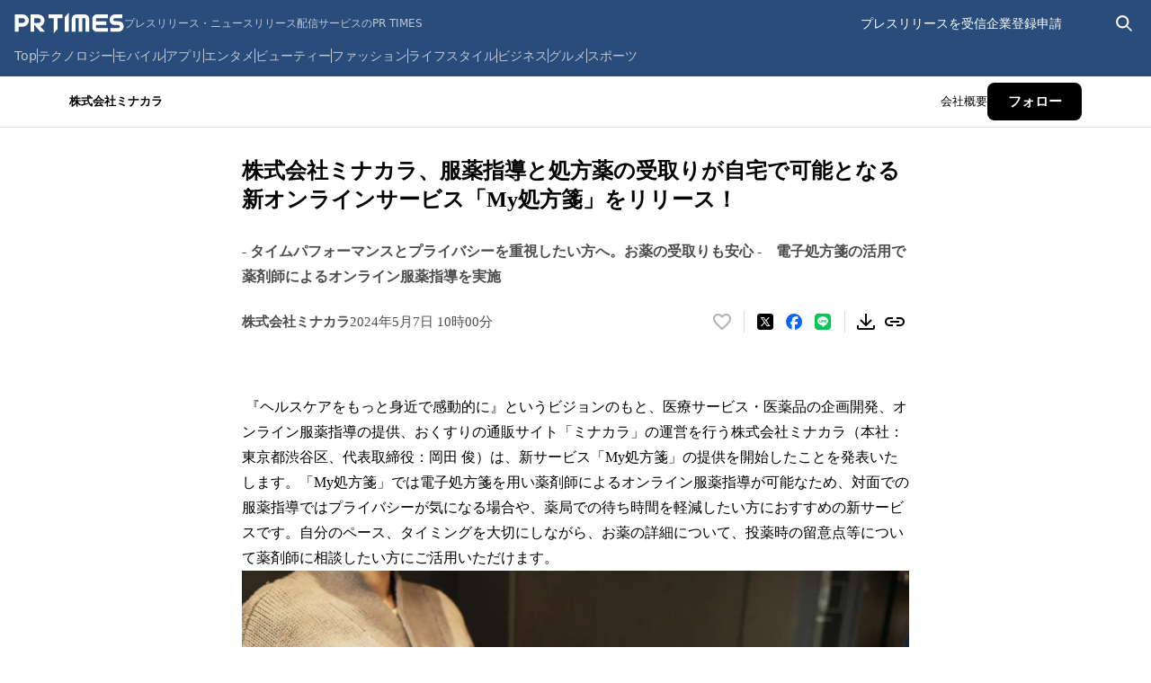

--- FILE ---
content_type: text/html; charset=utf-8
request_url: https://prtimes.jp/main/html/rd/p/000000023.000059046.html
body_size: 45580
content:
<!DOCTYPE html><html lang="ja-JP"><head><meta charSet="utf-8" data-next-head=""/><meta name="viewport" content="width=device-width" data-next-head=""/><meta name="twitter:card" content="summary_large_image" data-next-head=""/><meta name="twitter:site" content="@PRTIMES_JP" data-next-head=""/><meta name="twitter:creator" content="@PRTIMES_JP" data-next-head=""/><meta property="fb:app_id" content="1495958567142613" data-next-head=""/><meta property="og:type" content="article" data-next-head=""/><meta property="og:site_name" content="プレスリリース・ニュースリリース配信シェアNo.1｜PR TIMES" data-next-head=""/><meta name="msapplication-square70x70logo" content="/common/v4.1/images/html/favicon/mstile-70x70.png" data-next-head=""/><meta name="msapplication-square150x150logo" content="/common/v4.1/images/html/favicon/mstile-150x150.png" data-next-head=""/><meta name="msapplication-square310x310logo" content="/common/v4.1/images/html/favicon/mstile-310x310.png" data-next-head=""/><meta name="msapplication-TileColor" content="#27476E" data-next-head=""/><meta name="msapplication-TileImage" content="/common/v4.1/images/html/favicon/mstile-144x144.png" data-next-head=""/><meta name="verify-v1" content="u6bMajXn5uORlci87yg9xgHOM8V4FFzSNKe7anN0XKQ=" data-next-head=""/><link rel="apple-touch-icon" sizes="57x57" href="/common/v4.1/images/html/favicon/apple-touch-icon.png" type="image/png" data-next-head=""/><link rel="apple-touch-icon" sizes="60x60" href="/common/v4.1/images/html/favicon/apple-touch-icon-60x60.png" type="image/png" data-next-head=""/><link rel="apple-touch-icon" sizes="72x72" href="/common/v4.1/images/html/favicon/apple-touch-icon-72x72.png" type="image/png" data-next-head=""/><link rel="apple-touch-icon" sizes="76x76" href="/common/v4.1/images/html/favicon/apple-touch-icon-76x76.png" type="image/png" data-next-head=""/><link rel="apple-touch-icon" sizes="114x114" href="/common/v4.1/images/html/favicon/apple-touch-icon-114x114.png" type="image/png" data-next-head=""/><link rel="apple-touch-icon" sizes="120x120" href="/common/v4.1/images/html/favicon/apple-touch-icon-120x120.png" type="image/png" data-next-head=""/><link rel="apple-touch-icon" sizes="144x144" href="/common/v4.1/images/html/favicon/apple-touch-icon-144x144.png" type="image/png" data-next-head=""/><link rel="apple-touch-icon" sizes="152x152" href="/common/v4.1/images/html/favicon/apple-touch-icon-152x152.png" type="image/png" data-next-head=""/><link rel="apple-touch-icon" sizes="180x180" href="/common/v4.1/images/html/favicon/apple-touch-icon-180x180.png" type="image/png" data-next-head=""/><link rel="icon" sizes="24x24" href="/common/v4.1/images/html/favicon/favicon-24x24.png" type="image/png" data-next-head=""/><link rel="icon" sizes="192x192" href="/common/v4.1/images/html/favicon/favicon-192x192.png" type="image/png" data-next-head=""/><link rel="icon" sizes="196x196" href="/common/v4.1/images/html/favicon/favicon-196x196.png" type="image/png" data-next-head=""/><link rel="shortcut icon" href="/common/v4.1/images/html/favicon/favicon.ico" type="image/png" data-next-head=""/><link rel="alternate" type="application/rss+xml" href="https://prtimes.jp/index.rdf" title="PR TIMES Feed" data-next-head=""/><title data-next-head="">株式会社ミナカラ、服薬指導と処方薬の受取りが自宅で可能となる新オンラインサービス「My処方箋」をリリース！ | 株式会社ミナカラのプレスリリース</title><meta name="robots" content="index,follow" data-next-head=""/><meta name="description" content="株式会社ミナカラのプレスリリース（2024年5月7日 10時00分）株式会社ミナカラ、服薬指導と処方薬の受取りが自宅で可能となる新オンラインサービス「My処方箋」をリリース！" data-next-head=""/><meta property="og:title" content="株式会社ミナカラ、服薬指導と処方薬の受取りが自宅で可能となる新オンラインサービス「My処方箋」をリリース！" data-next-head=""/><meta property="og:description" content="株式会社ミナカラのプレスリリース（2024年5月7日 10時00分）株式会社ミナカラ、服薬指導と処方薬の受取りが自宅で可能となる新オンラインサービス「My処方箋」をリリース！" data-next-head=""/><meta property="og:url" content="https://prtimes.jp/main/html/rd/p/000000023.000059046.html" data-next-head=""/><meta property="og:image" content="https://prcdn.freetls.fastly.net/release_image/59046/23/59046-23-cd4d54799dee23bd590d041cc22f09cf-1938x1196.png?format=jpeg&amp;auto=webp&amp;fit=bounds&amp;width=2400&amp;height=1260" data-next-head=""/><meta property="og:image:type" content="image/jpeg" data-next-head=""/><meta property="og:image:width" content="1200" data-next-head=""/><meta property="og:image:height" content="630" data-next-head=""/><link rel="canonical" href="https://prtimes.jp/main/html/rd/p/000000023.000059046.html" data-next-head=""/><meta name="keywords" content="株式会社ミナカラ、服薬指導と処方薬の受取りが自宅で可能となる新オンラインサービス「My処方箋」をリリース！,プレスリリース,ニュースリリース,配信,サイト,サービス,方法,代行,PR TIMES" data-next-head=""/><meta name="robots" content="max-image-preview:large" data-next-head=""/><script type="application/ld+json" data-next-head="">[
  {
    "@context": "https://schema.org",
    "@type": "NewsArticle",
    "mainEntityOfPage": {
      "@type": "WebPage",
      "@id": "https://prtimes.jp/main/html/rd/p/000000023.000059046.html"
    },
    "headline": "株式会社ミナカラ、服薬指導と処方薬の受取りが自宅で可能となる新オンラインサービス「My処方箋」をリリース！",
    "description": "株式会社ミナカラ、服薬指導と処方薬の受取りが自宅で可能となる新オンラインサービス「My処方箋」をリリース！　株式会社ミナカラのプレスリリース",
    "datePublished": "2024-05-07 10:00:02",
    "dateModified": "2024-05-07 21:30:15",
    "articleSection": "商品サービス",
    "author": {
      "@type": "Organization",
      "name": "株式会社ミナカラ"
    },
    "publisher": {
      "@type": "Organization",
      "name": "PR TIMES",
      "logo": {
        "@type": "ImageObject",
        "url": "https://prtimes.jp/common/pc_v4/og.png",
        "width": "1200",
        "height": "630"
      }
    },
    "image": {
      "@type": "ImageObject",
      "url": "https://prcdn.freetls.fastly.net/release_image/59046/23/59046-23-cd4d54799dee23bd590d041cc22f09cf-1938x1196.png?format=jpeg&auto=webp&fit=bounds&width=2400&height=1260",
      "width": "auto",
      "height": "auto"
    }
  },
  {
    "@context": "https://schema.org",
    "@type": "BreadcrumbList",
    "itemListElement": [
      {
        "@type": "ListItem",
        "position": 1,
        "item": {
          "@id": "https://prtimes.jp/",
          "name": "プレスリリース"
        }
      },
      {
        "@type": "ListItem",
        "position": 2,
        "item": {
          "@id": "https://prtimes.jp/main/html/searchrlp/company_id/59046",
          "name": "株式会社ミナカラのプレスリリース"
        }
      },
      {
        "@type": "ListItem",
        "position": 3,
        "item": {
          "@id": "https://prtimes.jp/main/html/rd/p/000000023.000059046.html",
          "name": "株式会社ミナカラ、服薬指導と処方薬の受取りが自宅で可能となる新オンラインサービス「My処方箋」をリリース！"
        }
      }
    ]
  },
  {
    "@context": "https://schema.org",
    "@type": "BreadcrumbList",
    "itemListElement": [
      {
        "@type": "ListItem",
        "position": 1,
        "item": {
          "@id": "https://prtimes.jp/",
          "name": "プレスリリース"
        }
      },
      {
        "@type": "ListItem",
        "position": 2,
        "item": {
          "@id": "https://prtimes.jp/main/html/searchrlp/release_type_id/01",
          "name": "商品サービス"
        }
      },
      {
        "@type": "ListItem",
        "position": 3,
        "item": {
          "@id": "https://prtimes.jp/main/html/rd/p/000000023.000059046.html",
          "name": "株式会社ミナカラ、服薬指導と処方薬の受取りが自宅で可能となる新オンラインサービス「My処方箋」をリリース！"
        }
      }
    ]
  },
  {
    "@context": "https://schema.org",
    "@type": "BreadcrumbList",
    "itemListElement": [
      {
        "@type": "ListItem",
        "position": 1,
        "item": {
          "@id": "https://prtimes.jp/",
          "name": "プレスリリース"
        }
      },
      {
        "@type": "ListItem",
        "position": 2,
        "item": {
          "@id": "https://prtimes.jp/main/html/searchbiscate/busi_cate_id/025",
          "name": "医療・医薬・福祉"
        }
      },
      {
        "@type": "ListItem",
        "position": 3,
        "item": {
          "@id": "https://prtimes.jp/main/html/searchbiscate/busi_cate_id/025/lv2/48",
          "name": "医薬・製薬"
        }
      },
      {
        "@type": "ListItem",
        "position": 4,
        "item": {
          "@id": "https://prtimes.jp/main/html/rd/p/000000023.000059046.html",
          "name": "株式会社ミナカラ、服薬指導と処方薬の受取りが自宅で可能となる新オンラインサービス「My処方箋」をリリース！"
        }
      }
    ]
  }
]</script><meta name="nonce" content="YzQ0NGE4OWMtZWRjMi00YzA5LWEyOTUtMDgyM2IxYmM3NWEy"/><script type="text/javascript" nonce="YzQ0NGE4OWMtZWRjMi00YzA5LWEyOTUtMDgyM2IxYmM3NWEy">window.NREUM||(NREUM={});NREUM.info = {"agent":"","beacon":"bam.nr-data.net","errorBeacon":"bam.nr-data.net","licenseKey":"2bdaca1562","applicationID":"1280123183","agentToken":null,"applicationTime":55.644141,"transactionName":"ZwdXNRcDV0ICVEBbCV5NYgQHJEtQDlJDXRRbN0cISixcSRddRx0hdTYaTggDUF9MX0BfCh8QUU4VTWJYB2o=","queueTime":0,"ttGuid":"83f3e4af040845b9"}; (window.NREUM||(NREUM={})).init={privacy:{cookies_enabled:true},ajax:{deny_list:["bam.nr-data.net"]},feature_flags:["soft_nav"],distributed_tracing:{enabled:true}};(window.NREUM||(NREUM={})).loader_config={agentID:"1386085027",accountID:"1416579",trustKey:"1416579",xpid:"VQIGV1NUARABVllSBgMEV1wC",licenseKey:"2bdaca1562",applicationID:"1280123183",browserID:"1386085027"};;/*! For license information please see nr-loader-spa-1.308.0.min.js.LICENSE.txt */
(()=>{var e,t,r={384:(e,t,r)=>{"use strict";r.d(t,{NT:()=>a,US:()=>u,Zm:()=>o,bQ:()=>d,dV:()=>c,pV:()=>l});var n=r(6154),i=r(1863),s=r(1910);const a={beacon:"bam.nr-data.net",errorBeacon:"bam.nr-data.net"};function o(){return n.gm.NREUM||(n.gm.NREUM={}),void 0===n.gm.newrelic&&(n.gm.newrelic=n.gm.NREUM),n.gm.NREUM}function c(){let e=o();return e.o||(e.o={ST:n.gm.setTimeout,SI:n.gm.setImmediate||n.gm.setInterval,CT:n.gm.clearTimeout,XHR:n.gm.XMLHttpRequest,REQ:n.gm.Request,EV:n.gm.Event,PR:n.gm.Promise,MO:n.gm.MutationObserver,FETCH:n.gm.fetch,WS:n.gm.WebSocket},(0,s.i)(...Object.values(e.o))),e}function d(e,t){let r=o();r.initializedAgents??={},t.initializedAt={ms:(0,i.t)(),date:new Date},r.initializedAgents[e]=t}function u(e,t){o()[e]=t}function l(){return function(){let e=o();const t=e.info||{};e.info={beacon:a.beacon,errorBeacon:a.errorBeacon,...t}}(),function(){let e=o();const t=e.init||{};e.init={...t}}(),c(),function(){let e=o();const t=e.loader_config||{};e.loader_config={...t}}(),o()}},782:(e,t,r)=>{"use strict";r.d(t,{T:()=>n});const n=r(860).K7.pageViewTiming},860:(e,t,r)=>{"use strict";r.d(t,{$J:()=>u,K7:()=>c,P3:()=>d,XX:()=>i,Yy:()=>o,df:()=>s,qY:()=>n,v4:()=>a});const n="events",i="jserrors",s="browser/blobs",a="rum",o="browser/logs",c={ajax:"ajax",genericEvents:"generic_events",jserrors:i,logging:"logging",metrics:"metrics",pageAction:"page_action",pageViewEvent:"page_view_event",pageViewTiming:"page_view_timing",sessionReplay:"session_replay",sessionTrace:"session_trace",softNav:"soft_navigations",spa:"spa"},d={[c.pageViewEvent]:1,[c.pageViewTiming]:2,[c.metrics]:3,[c.jserrors]:4,[c.spa]:5,[c.ajax]:6,[c.sessionTrace]:7,[c.softNav]:8,[c.sessionReplay]:9,[c.logging]:10,[c.genericEvents]:11},u={[c.pageViewEvent]:a,[c.pageViewTiming]:n,[c.ajax]:n,[c.spa]:n,[c.softNav]:n,[c.metrics]:i,[c.jserrors]:i,[c.sessionTrace]:s,[c.sessionReplay]:s,[c.logging]:o,[c.genericEvents]:"ins"}},944:(e,t,r)=>{"use strict";r.d(t,{R:()=>i});var n=r(3241);function i(e,t){"function"==typeof console.debug&&(console.debug("New Relic Warning: https://github.com/newrelic/newrelic-browser-agent/blob/main/docs/warning-codes.md#".concat(e),t),(0,n.W)({agentIdentifier:null,drained:null,type:"data",name:"warn",feature:"warn",data:{code:e,secondary:t}}))}},993:(e,t,r)=>{"use strict";r.d(t,{A$:()=>s,ET:()=>a,TZ:()=>o,p_:()=>i});var n=r(860);const i={ERROR:"ERROR",WARN:"WARN",INFO:"INFO",DEBUG:"DEBUG",TRACE:"TRACE"},s={OFF:0,ERROR:1,WARN:2,INFO:3,DEBUG:4,TRACE:5},a="log",o=n.K7.logging},1541:(e,t,r)=>{"use strict";r.d(t,{U:()=>i,f:()=>n});const n={MFE:"MFE",BA:"BA"};function i(e,t){if(2!==t?.harvestEndpointVersion)return{};const r=t.agentRef.runtime.appMetadata.agents[0].entityGuid;return e?{"source.id":e.id,"source.name":e.name,"source.type":e.type,"parent.id":e.parent?.id||r,"parent.type":e.parent?.type||n.BA}:{"entity.guid":r,appId:t.agentRef.info.applicationID}}},1687:(e,t,r)=>{"use strict";r.d(t,{Ak:()=>d,Ze:()=>h,x3:()=>u});var n=r(3241),i=r(7836),s=r(3606),a=r(860),o=r(2646);const c={};function d(e,t){const r={staged:!1,priority:a.P3[t]||0};l(e),c[e].get(t)||c[e].set(t,r)}function u(e,t){e&&c[e]&&(c[e].get(t)&&c[e].delete(t),p(e,t,!1),c[e].size&&f(e))}function l(e){if(!e)throw new Error("agentIdentifier required");c[e]||(c[e]=new Map)}function h(e="",t="feature",r=!1){if(l(e),!e||!c[e].get(t)||r)return p(e,t);c[e].get(t).staged=!0,f(e)}function f(e){const t=Array.from(c[e]);t.every(([e,t])=>t.staged)&&(t.sort((e,t)=>e[1].priority-t[1].priority),t.forEach(([t])=>{c[e].delete(t),p(e,t)}))}function p(e,t,r=!0){const a=e?i.ee.get(e):i.ee,c=s.i.handlers;if(!a.aborted&&a.backlog&&c){if((0,n.W)({agentIdentifier:e,type:"lifecycle",name:"drain",feature:t}),r){const e=a.backlog[t],r=c[t];if(r){for(let t=0;e&&t<e.length;++t)g(e[t],r);Object.entries(r).forEach(([e,t])=>{Object.values(t||{}).forEach(t=>{t[0]?.on&&t[0]?.context()instanceof o.y&&t[0].on(e,t[1])})})}}a.isolatedBacklog||delete c[t],a.backlog[t]=null,a.emit("drain-"+t,[])}}function g(e,t){var r=e[1];Object.values(t[r]||{}).forEach(t=>{var r=e[0];if(t[0]===r){var n=t[1],i=e[3],s=e[2];n.apply(i,s)}})}},1738:(e,t,r)=>{"use strict";r.d(t,{U:()=>f,Y:()=>h});var n=r(3241),i=r(9908),s=r(1863),a=r(944),o=r(5701),c=r(3969),d=r(8362),u=r(860),l=r(4261);function h(e,t,r,s){const h=s||r;!h||h[e]&&h[e]!==d.d.prototype[e]||(h[e]=function(){(0,i.p)(c.xV,["API/"+e+"/called"],void 0,u.K7.metrics,r.ee),(0,n.W)({agentIdentifier:r.agentIdentifier,drained:!!o.B?.[r.agentIdentifier],type:"data",name:"api",feature:l.Pl+e,data:{}});try{return t.apply(this,arguments)}catch(e){(0,a.R)(23,e)}})}function f(e,t,r,n,a){const o=e.info;null===r?delete o.jsAttributes[t]:o.jsAttributes[t]=r,(a||null===r)&&(0,i.p)(l.Pl+n,[(0,s.t)(),t,r],void 0,"session",e.ee)}},1741:(e,t,r)=>{"use strict";r.d(t,{W:()=>s});var n=r(944),i=r(4261);class s{#e(e,...t){if(this[e]!==s.prototype[e])return this[e](...t);(0,n.R)(35,e)}addPageAction(e,t){return this.#e(i.hG,e,t)}register(e){return this.#e(i.eY,e)}recordCustomEvent(e,t){return this.#e(i.fF,e,t)}setPageViewName(e,t){return this.#e(i.Fw,e,t)}setCustomAttribute(e,t,r){return this.#e(i.cD,e,t,r)}noticeError(e,t){return this.#e(i.o5,e,t)}setUserId(e,t=!1){return this.#e(i.Dl,e,t)}setApplicationVersion(e){return this.#e(i.nb,e)}setErrorHandler(e){return this.#e(i.bt,e)}addRelease(e,t){return this.#e(i.k6,e,t)}log(e,t){return this.#e(i.$9,e,t)}start(){return this.#e(i.d3)}finished(e){return this.#e(i.BL,e)}recordReplay(){return this.#e(i.CH)}pauseReplay(){return this.#e(i.Tb)}addToTrace(e){return this.#e(i.U2,e)}setCurrentRouteName(e){return this.#e(i.PA,e)}interaction(e){return this.#e(i.dT,e)}wrapLogger(e,t,r){return this.#e(i.Wb,e,t,r)}measure(e,t){return this.#e(i.V1,e,t)}consent(e){return this.#e(i.Pv,e)}}},1863:(e,t,r)=>{"use strict";function n(){return Math.floor(performance.now())}r.d(t,{t:()=>n})},1910:(e,t,r)=>{"use strict";r.d(t,{i:()=>s});var n=r(944);const i=new Map;function s(...e){return e.every(e=>{if(i.has(e))return i.get(e);const t="function"==typeof e?e.toString():"",r=t.includes("[native code]"),s=t.includes("nrWrapper");return r||s||(0,n.R)(64,e?.name||t),i.set(e,r),r})}},2555:(e,t,r)=>{"use strict";r.d(t,{D:()=>o,f:()=>a});var n=r(384),i=r(8122);const s={beacon:n.NT.beacon,errorBeacon:n.NT.errorBeacon,licenseKey:void 0,applicationID:void 0,sa:void 0,queueTime:void 0,applicationTime:void 0,ttGuid:void 0,user:void 0,account:void 0,product:void 0,extra:void 0,jsAttributes:{},userAttributes:void 0,atts:void 0,transactionName:void 0,tNamePlain:void 0};function a(e){try{return!!e.licenseKey&&!!e.errorBeacon&&!!e.applicationID}catch(e){return!1}}const o=e=>(0,i.a)(e,s)},2614:(e,t,r)=>{"use strict";r.d(t,{BB:()=>a,H3:()=>n,g:()=>d,iL:()=>c,tS:()=>o,uh:()=>i,wk:()=>s});const n="NRBA",i="SESSION",s=144e5,a=18e5,o={STARTED:"session-started",PAUSE:"session-pause",RESET:"session-reset",RESUME:"session-resume",UPDATE:"session-update"},c={SAME_TAB:"same-tab",CROSS_TAB:"cross-tab"},d={OFF:0,FULL:1,ERROR:2}},2646:(e,t,r)=>{"use strict";r.d(t,{y:()=>n});class n{constructor(e){this.contextId=e}}},2843:(e,t,r)=>{"use strict";r.d(t,{G:()=>s,u:()=>i});var n=r(3878);function i(e,t=!1,r,i){(0,n.DD)("visibilitychange",function(){if(t)return void("hidden"===document.visibilityState&&e());e(document.visibilityState)},r,i)}function s(e,t,r){(0,n.sp)("pagehide",e,t,r)}},3241:(e,t,r)=>{"use strict";r.d(t,{W:()=>s});var n=r(6154);const i="newrelic";function s(e={}){try{n.gm.dispatchEvent(new CustomEvent(i,{detail:e}))}catch(e){}}},3304:(e,t,r)=>{"use strict";r.d(t,{A:()=>s});var n=r(7836);const i=()=>{const e=new WeakSet;return(t,r)=>{if("object"==typeof r&&null!==r){if(e.has(r))return;e.add(r)}return r}};function s(e){try{return JSON.stringify(e,i())??""}catch(e){try{n.ee.emit("internal-error",[e])}catch(e){}return""}}},3333:(e,t,r)=>{"use strict";r.d(t,{$v:()=>u,TZ:()=>n,Xh:()=>c,Zp:()=>i,kd:()=>d,mq:()=>o,nf:()=>a,qN:()=>s});const n=r(860).K7.genericEvents,i=["auxclick","click","copy","keydown","paste","scrollend"],s=["focus","blur"],a=4,o=1e3,c=2e3,d=["PageAction","UserAction","BrowserPerformance"],u={RESOURCES:"experimental.resources",REGISTER:"register"}},3434:(e,t,r)=>{"use strict";r.d(t,{Jt:()=>s,YM:()=>d});var n=r(7836),i=r(5607);const s="nr@original:".concat(i.W),a=50;var o=Object.prototype.hasOwnProperty,c=!1;function d(e,t){return e||(e=n.ee),r.inPlace=function(e,t,n,i,s){n||(n="");const a="-"===n.charAt(0);for(let o=0;o<t.length;o++){const c=t[o],d=e[c];l(d)||(e[c]=r(d,a?c+n:n,i,c,s))}},r.flag=s,r;function r(t,r,n,c,d){return l(t)?t:(r||(r=""),nrWrapper[s]=t,function(e,t,r){if(Object.defineProperty&&Object.keys)try{return Object.keys(e).forEach(function(r){Object.defineProperty(t,r,{get:function(){return e[r]},set:function(t){return e[r]=t,t}})}),t}catch(e){u([e],r)}for(var n in e)o.call(e,n)&&(t[n]=e[n])}(t,nrWrapper,e),nrWrapper);function nrWrapper(){var s,o,l,h;let f;try{o=this,s=[...arguments],l="function"==typeof n?n(s,o):n||{}}catch(t){u([t,"",[s,o,c],l],e)}i(r+"start",[s,o,c],l,d);const p=performance.now();let g;try{return h=t.apply(o,s),g=performance.now(),h}catch(e){throw g=performance.now(),i(r+"err",[s,o,e],l,d),f=e,f}finally{const e=g-p,t={start:p,end:g,duration:e,isLongTask:e>=a,methodName:c,thrownError:f};t.isLongTask&&i("long-task",[t,o],l,d),i(r+"end",[s,o,h],l,d)}}}function i(r,n,i,s){if(!c||t){var a=c;c=!0;try{e.emit(r,n,i,t,s)}catch(t){u([t,r,n,i],e)}c=a}}}function u(e,t){t||(t=n.ee);try{t.emit("internal-error",e)}catch(e){}}function l(e){return!(e&&"function"==typeof e&&e.apply&&!e[s])}},3606:(e,t,r)=>{"use strict";r.d(t,{i:()=>s});var n=r(9908);s.on=a;var i=s.handlers={};function s(e,t,r,s){a(s||n.d,i,e,t,r)}function a(e,t,r,i,s){s||(s="feature"),e||(e=n.d);var a=t[s]=t[s]||{};(a[r]=a[r]||[]).push([e,i])}},3738:(e,t,r)=>{"use strict";r.d(t,{He:()=>i,Kp:()=>o,Lc:()=>d,Rz:()=>u,TZ:()=>n,bD:()=>s,d3:()=>a,jx:()=>l,sl:()=>h,uP:()=>c});const n=r(860).K7.sessionTrace,i="bstResource",s="resource",a="-start",o="-end",c="fn"+a,d="fn"+o,u="pushState",l=1e3,h=3e4},3785:(e,t,r)=>{"use strict";r.d(t,{R:()=>c,b:()=>d});var n=r(9908),i=r(1863),s=r(860),a=r(3969),o=r(993);function c(e,t,r={},c=o.p_.INFO,d=!0,u,l=(0,i.t)()){(0,n.p)(a.xV,["API/logging/".concat(c.toLowerCase(),"/called")],void 0,s.K7.metrics,e),(0,n.p)(o.ET,[l,t,r,c,d,u],void 0,s.K7.logging,e)}function d(e){return"string"==typeof e&&Object.values(o.p_).some(t=>t===e.toUpperCase().trim())}},3878:(e,t,r)=>{"use strict";function n(e,t){return{capture:e,passive:!1,signal:t}}function i(e,t,r=!1,i){window.addEventListener(e,t,n(r,i))}function s(e,t,r=!1,i){document.addEventListener(e,t,n(r,i))}r.d(t,{DD:()=>s,jT:()=>n,sp:()=>i})},3962:(e,t,r)=>{"use strict";r.d(t,{AM:()=>a,O2:()=>l,OV:()=>s,Qu:()=>h,TZ:()=>c,ih:()=>f,pP:()=>o,t1:()=>u,tC:()=>i,wD:()=>d});var n=r(860);const i=["click","keydown","submit"],s="popstate",a="api",o="initialPageLoad",c=n.K7.softNav,d=5e3,u=500,l={INITIAL_PAGE_LOAD:"",ROUTE_CHANGE:1,UNSPECIFIED:2},h={INTERACTION:1,AJAX:2,CUSTOM_END:3,CUSTOM_TRACER:4},f={IP:"in progress",PF:"pending finish",FIN:"finished",CAN:"cancelled"}},3969:(e,t,r)=>{"use strict";r.d(t,{TZ:()=>n,XG:()=>o,rs:()=>i,xV:()=>a,z_:()=>s});const n=r(860).K7.metrics,i="sm",s="cm",a="storeSupportabilityMetrics",o="storeEventMetrics"},4234:(e,t,r)=>{"use strict";r.d(t,{W:()=>s});var n=r(7836),i=r(1687);class s{constructor(e,t){this.agentIdentifier=e,this.ee=n.ee.get(e),this.featureName=t,this.blocked=!1}deregisterDrain(){(0,i.x3)(this.agentIdentifier,this.featureName)}}},4261:(e,t,r)=>{"use strict";r.d(t,{$9:()=>u,BL:()=>c,CH:()=>p,Dl:()=>R,Fw:()=>w,PA:()=>v,Pl:()=>n,Pv:()=>A,Tb:()=>h,U2:()=>a,V1:()=>E,Wb:()=>T,bt:()=>y,cD:()=>b,d3:()=>x,dT:()=>d,eY:()=>g,fF:()=>f,hG:()=>s,hw:()=>i,k6:()=>o,nb:()=>m,o5:()=>l});const n="api-",i=n+"ixn-",s="addPageAction",a="addToTrace",o="addRelease",c="finished",d="interaction",u="log",l="noticeError",h="pauseReplay",f="recordCustomEvent",p="recordReplay",g="register",m="setApplicationVersion",v="setCurrentRouteName",b="setCustomAttribute",y="setErrorHandler",w="setPageViewName",R="setUserId",x="start",T="wrapLogger",E="measure",A="consent"},5205:(e,t,r)=>{"use strict";r.d(t,{j:()=>S});var n=r(384),i=r(1741);var s=r(2555),a=r(3333);const o=e=>{if(!e||"string"!=typeof e)return!1;try{document.createDocumentFragment().querySelector(e)}catch{return!1}return!0};var c=r(2614),d=r(944),u=r(8122);const l="[data-nr-mask]",h=e=>(0,u.a)(e,(()=>{const e={feature_flags:[],experimental:{allow_registered_children:!1,resources:!1},mask_selector:"*",block_selector:"[data-nr-block]",mask_input_options:{color:!1,date:!1,"datetime-local":!1,email:!1,month:!1,number:!1,range:!1,search:!1,tel:!1,text:!1,time:!1,url:!1,week:!1,textarea:!1,select:!1,password:!0}};return{ajax:{deny_list:void 0,block_internal:!0,enabled:!0,autoStart:!0},api:{get allow_registered_children(){return e.feature_flags.includes(a.$v.REGISTER)||e.experimental.allow_registered_children},set allow_registered_children(t){e.experimental.allow_registered_children=t},duplicate_registered_data:!1},browser_consent_mode:{enabled:!1},distributed_tracing:{enabled:void 0,exclude_newrelic_header:void 0,cors_use_newrelic_header:void 0,cors_use_tracecontext_headers:void 0,allowed_origins:void 0},get feature_flags(){return e.feature_flags},set feature_flags(t){e.feature_flags=t},generic_events:{enabled:!0,autoStart:!0},harvest:{interval:30},jserrors:{enabled:!0,autoStart:!0},logging:{enabled:!0,autoStart:!0},metrics:{enabled:!0,autoStart:!0},obfuscate:void 0,page_action:{enabled:!0},page_view_event:{enabled:!0,autoStart:!0},page_view_timing:{enabled:!0,autoStart:!0},performance:{capture_marks:!1,capture_measures:!1,capture_detail:!0,resources:{get enabled(){return e.feature_flags.includes(a.$v.RESOURCES)||e.experimental.resources},set enabled(t){e.experimental.resources=t},asset_types:[],first_party_domains:[],ignore_newrelic:!0}},privacy:{cookies_enabled:!0},proxy:{assets:void 0,beacon:void 0},session:{expiresMs:c.wk,inactiveMs:c.BB},session_replay:{autoStart:!0,enabled:!1,preload:!1,sampling_rate:10,error_sampling_rate:100,collect_fonts:!1,inline_images:!1,fix_stylesheets:!0,mask_all_inputs:!0,get mask_text_selector(){return e.mask_selector},set mask_text_selector(t){o(t)?e.mask_selector="".concat(t,",").concat(l):""===t||null===t?e.mask_selector=l:(0,d.R)(5,t)},get block_class(){return"nr-block"},get ignore_class(){return"nr-ignore"},get mask_text_class(){return"nr-mask"},get block_selector(){return e.block_selector},set block_selector(t){o(t)?e.block_selector+=",".concat(t):""!==t&&(0,d.R)(6,t)},get mask_input_options(){return e.mask_input_options},set mask_input_options(t){t&&"object"==typeof t?e.mask_input_options={...t,password:!0}:(0,d.R)(7,t)}},session_trace:{enabled:!0,autoStart:!0},soft_navigations:{enabled:!0,autoStart:!0},spa:{enabled:!0,autoStart:!0},ssl:void 0,user_actions:{enabled:!0,elementAttributes:["id","className","tagName","type"]}}})());var f=r(6154),p=r(9324);let g=0;const m={buildEnv:p.F3,distMethod:p.Xs,version:p.xv,originTime:f.WN},v={consented:!1},b={appMetadata:{},get consented(){return this.session?.state?.consent||v.consented},set consented(e){v.consented=e},customTransaction:void 0,denyList:void 0,disabled:!1,harvester:void 0,isolatedBacklog:!1,isRecording:!1,loaderType:void 0,maxBytes:3e4,obfuscator:void 0,onerror:void 0,ptid:void 0,releaseIds:{},session:void 0,timeKeeper:void 0,registeredEntities:[],jsAttributesMetadata:{bytes:0},get harvestCount(){return++g}},y=e=>{const t=(0,u.a)(e,b),r=Object.keys(m).reduce((e,t)=>(e[t]={value:m[t],writable:!1,configurable:!0,enumerable:!0},e),{});return Object.defineProperties(t,r)};var w=r(5701);const R=e=>{const t=e.startsWith("http");e+="/",r.p=t?e:"https://"+e};var x=r(7836),T=r(3241);const E={accountID:void 0,trustKey:void 0,agentID:void 0,licenseKey:void 0,applicationID:void 0,xpid:void 0},A=e=>(0,u.a)(e,E),_=new Set;function S(e,t={},r,a){let{init:o,info:c,loader_config:d,runtime:u={},exposed:l=!0}=t;if(!c){const e=(0,n.pV)();o=e.init,c=e.info,d=e.loader_config}e.init=h(o||{}),e.loader_config=A(d||{}),c.jsAttributes??={},f.bv&&(c.jsAttributes.isWorker=!0),e.info=(0,s.D)(c);const p=e.init,g=[c.beacon,c.errorBeacon];_.has(e.agentIdentifier)||(p.proxy.assets&&(R(p.proxy.assets),g.push(p.proxy.assets)),p.proxy.beacon&&g.push(p.proxy.beacon),e.beacons=[...g],function(e){const t=(0,n.pV)();Object.getOwnPropertyNames(i.W.prototype).forEach(r=>{const n=i.W.prototype[r];if("function"!=typeof n||"constructor"===n)return;let s=t[r];e[r]&&!1!==e.exposed&&"micro-agent"!==e.runtime?.loaderType&&(t[r]=(...t)=>{const n=e[r](...t);return s?s(...t):n})})}(e),(0,n.US)("activatedFeatures",w.B)),u.denyList=[...p.ajax.deny_list||[],...p.ajax.block_internal?g:[]],u.ptid=e.agentIdentifier,u.loaderType=r,e.runtime=y(u),_.has(e.agentIdentifier)||(e.ee=x.ee.get(e.agentIdentifier),e.exposed=l,(0,T.W)({agentIdentifier:e.agentIdentifier,drained:!!w.B?.[e.agentIdentifier],type:"lifecycle",name:"initialize",feature:void 0,data:e.config})),_.add(e.agentIdentifier)}},5270:(e,t,r)=>{"use strict";r.d(t,{Aw:()=>a,SR:()=>s,rF:()=>o});var n=r(384),i=r(7767);function s(e){return!!(0,n.dV)().o.MO&&(0,i.V)(e)&&!0===e?.session_trace.enabled}function a(e){return!0===e?.session_replay.preload&&s(e)}function o(e,t){try{if("string"==typeof t?.type){if("password"===t.type.toLowerCase())return"*".repeat(e?.length||0);if(void 0!==t?.dataset?.nrUnmask||t?.classList?.contains("nr-unmask"))return e}}catch(e){}return"string"==typeof e?e.replace(/[\S]/g,"*"):"*".repeat(e?.length||0)}},5289:(e,t,r)=>{"use strict";r.d(t,{GG:()=>a,Qr:()=>c,sB:()=>o});var n=r(3878),i=r(6389);function s(){return"undefined"==typeof document||"complete"===document.readyState}function a(e,t){if(s())return e();const r=(0,i.J)(e),a=setInterval(()=>{s()&&(clearInterval(a),r())},500);(0,n.sp)("load",r,t)}function o(e){if(s())return e();(0,n.DD)("DOMContentLoaded",e)}function c(e){if(s())return e();(0,n.sp)("popstate",e)}},5607:(e,t,r)=>{"use strict";r.d(t,{W:()=>n});const n=(0,r(9566).bz)()},5701:(e,t,r)=>{"use strict";r.d(t,{B:()=>s,t:()=>a});var n=r(3241);const i=new Set,s={};function a(e,t){const r=t.agentIdentifier;s[r]??={},e&&"object"==typeof e&&(i.has(r)||(t.ee.emit("rumresp",[e]),s[r]=e,i.add(r),(0,n.W)({agentIdentifier:r,loaded:!0,drained:!0,type:"lifecycle",name:"load",feature:void 0,data:e})))}},6154:(e,t,r)=>{"use strict";r.d(t,{OF:()=>d,RI:()=>i,WN:()=>h,bv:()=>s,eN:()=>f,gm:()=>a,lR:()=>l,m:()=>c,mw:()=>o,sb:()=>u});var n=r(1863);const i="undefined"!=typeof window&&!!window.document,s="undefined"!=typeof WorkerGlobalScope&&("undefined"!=typeof self&&self instanceof WorkerGlobalScope&&self.navigator instanceof WorkerNavigator||"undefined"!=typeof globalThis&&globalThis instanceof WorkerGlobalScope&&globalThis.navigator instanceof WorkerNavigator),a=i?window:"undefined"!=typeof WorkerGlobalScope&&("undefined"!=typeof self&&self instanceof WorkerGlobalScope&&self||"undefined"!=typeof globalThis&&globalThis instanceof WorkerGlobalScope&&globalThis),o=Boolean("hidden"===a?.document?.visibilityState),c=""+a?.location,d=/iPad|iPhone|iPod/.test(a.navigator?.userAgent),u=d&&"undefined"==typeof SharedWorker,l=(()=>{const e=a.navigator?.userAgent?.match(/Firefox[/\s](\d+\.\d+)/);return Array.isArray(e)&&e.length>=2?+e[1]:0})(),h=Date.now()-(0,n.t)(),f=()=>"undefined"!=typeof PerformanceNavigationTiming&&a?.performance?.getEntriesByType("navigation")?.[0]?.responseStart},6344:(e,t,r)=>{"use strict";r.d(t,{BB:()=>u,Qb:()=>l,TZ:()=>i,Ug:()=>a,Vh:()=>s,_s:()=>o,bc:()=>d,yP:()=>c});var n=r(2614);const i=r(860).K7.sessionReplay,s="errorDuringReplay",a=.12,o={DomContentLoaded:0,Load:1,FullSnapshot:2,IncrementalSnapshot:3,Meta:4,Custom:5},c={[n.g.ERROR]:15e3,[n.g.FULL]:3e5,[n.g.OFF]:0},d={RESET:{message:"Session was reset",sm:"Reset"},IMPORT:{message:"Recorder failed to import",sm:"Import"},TOO_MANY:{message:"429: Too Many Requests",sm:"Too-Many"},TOO_BIG:{message:"Payload was too large",sm:"Too-Big"},CROSS_TAB:{message:"Session Entity was set to OFF on another tab",sm:"Cross-Tab"},ENTITLEMENTS:{message:"Session Replay is not allowed and will not be started",sm:"Entitlement"}},u=5e3,l={API:"api",RESUME:"resume",SWITCH_TO_FULL:"switchToFull",INITIALIZE:"initialize",PRELOAD:"preload"}},6389:(e,t,r)=>{"use strict";function n(e,t=500,r={}){const n=r?.leading||!1;let i;return(...r)=>{n&&void 0===i&&(e.apply(this,r),i=setTimeout(()=>{i=clearTimeout(i)},t)),n||(clearTimeout(i),i=setTimeout(()=>{e.apply(this,r)},t))}}function i(e){let t=!1;return(...r)=>{t||(t=!0,e.apply(this,r))}}r.d(t,{J:()=>i,s:()=>n})},6630:(e,t,r)=>{"use strict";r.d(t,{T:()=>n});const n=r(860).K7.pageViewEvent},6774:(e,t,r)=>{"use strict";r.d(t,{T:()=>n});const n=r(860).K7.jserrors},7295:(e,t,r)=>{"use strict";r.d(t,{Xv:()=>a,gX:()=>i,iW:()=>s});var n=[];function i(e){if(!e||s(e))return!1;if(0===n.length)return!0;if("*"===n[0].hostname)return!1;for(var t=0;t<n.length;t++){var r=n[t];if(r.hostname.test(e.hostname)&&r.pathname.test(e.pathname))return!1}return!0}function s(e){return void 0===e.hostname}function a(e){if(n=[],e&&e.length)for(var t=0;t<e.length;t++){let r=e[t];if(!r)continue;if("*"===r)return void(n=[{hostname:"*"}]);0===r.indexOf("http://")?r=r.substring(7):0===r.indexOf("https://")&&(r=r.substring(8));const i=r.indexOf("/");let s,a;i>0?(s=r.substring(0,i),a=r.substring(i)):(s=r,a="*");let[c]=s.split(":");n.push({hostname:o(c),pathname:o(a,!0)})}}function o(e,t=!1){const r=e.replace(/[.+?^${}()|[\]\\]/g,e=>"\\"+e).replace(/\*/g,".*?");return new RegExp((t?"^":"")+r+"$")}},7485:(e,t,r)=>{"use strict";r.d(t,{D:()=>i});var n=r(6154);function i(e){if(0===(e||"").indexOf("data:"))return{protocol:"data"};try{const t=new URL(e,location.href),r={port:t.port,hostname:t.hostname,pathname:t.pathname,search:t.search,protocol:t.protocol.slice(0,t.protocol.indexOf(":")),sameOrigin:t.protocol===n.gm?.location?.protocol&&t.host===n.gm?.location?.host};return r.port&&""!==r.port||("http:"===t.protocol&&(r.port="80"),"https:"===t.protocol&&(r.port="443")),r.pathname&&""!==r.pathname?r.pathname.startsWith("/")||(r.pathname="/".concat(r.pathname)):r.pathname="/",r}catch(e){return{}}}},7699:(e,t,r)=>{"use strict";r.d(t,{It:()=>s,KC:()=>o,No:()=>i,qh:()=>a});var n=r(860);const i=16e3,s=1e6,a="SESSION_ERROR",o={[n.K7.logging]:!0,[n.K7.genericEvents]:!1,[n.K7.jserrors]:!1,[n.K7.ajax]:!1}},7767:(e,t,r)=>{"use strict";r.d(t,{V:()=>i});var n=r(6154);const i=e=>n.RI&&!0===e?.privacy.cookies_enabled},7836:(e,t,r)=>{"use strict";r.d(t,{P:()=>o,ee:()=>c});var n=r(384),i=r(8990),s=r(2646),a=r(5607);const o="nr@context:".concat(a.W),c=function e(t,r){var n={},a={},u={},l=!1;try{l=16===r.length&&d.initializedAgents?.[r]?.runtime.isolatedBacklog}catch(e){}var h={on:p,addEventListener:p,removeEventListener:function(e,t){var r=n[e];if(!r)return;for(var i=0;i<r.length;i++)r[i]===t&&r.splice(i,1)},emit:function(e,r,n,i,s){!1!==s&&(s=!0);if(c.aborted&&!i)return;t&&s&&t.emit(e,r,n);var o=f(n);g(e).forEach(e=>{e.apply(o,r)});var d=v()[a[e]];d&&d.push([h,e,r,o]);return o},get:m,listeners:g,context:f,buffer:function(e,t){const r=v();if(t=t||"feature",h.aborted)return;Object.entries(e||{}).forEach(([e,n])=>{a[n]=t,t in r||(r[t]=[])})},abort:function(){h._aborted=!0,Object.keys(h.backlog).forEach(e=>{delete h.backlog[e]})},isBuffering:function(e){return!!v()[a[e]]},debugId:r,backlog:l?{}:t&&"object"==typeof t.backlog?t.backlog:{},isolatedBacklog:l};return Object.defineProperty(h,"aborted",{get:()=>{let e=h._aborted||!1;return e||(t&&(e=t.aborted),e)}}),h;function f(e){return e&&e instanceof s.y?e:e?(0,i.I)(e,o,()=>new s.y(o)):new s.y(o)}function p(e,t){n[e]=g(e).concat(t)}function g(e){return n[e]||[]}function m(t){return u[t]=u[t]||e(h,t)}function v(){return h.backlog}}(void 0,"globalEE"),d=(0,n.Zm)();d.ee||(d.ee=c)},8122:(e,t,r)=>{"use strict";r.d(t,{a:()=>i});var n=r(944);function i(e,t){try{if(!e||"object"!=typeof e)return(0,n.R)(3);if(!t||"object"!=typeof t)return(0,n.R)(4);const r=Object.create(Object.getPrototypeOf(t),Object.getOwnPropertyDescriptors(t)),s=0===Object.keys(r).length?e:r;for(let a in s)if(void 0!==e[a])try{if(null===e[a]){r[a]=null;continue}Array.isArray(e[a])&&Array.isArray(t[a])?r[a]=Array.from(new Set([...e[a],...t[a]])):"object"==typeof e[a]&&"object"==typeof t[a]?r[a]=i(e[a],t[a]):r[a]=e[a]}catch(e){r[a]||(0,n.R)(1,e)}return r}catch(e){(0,n.R)(2,e)}}},8139:(e,t,r)=>{"use strict";r.d(t,{u:()=>h});var n=r(7836),i=r(3434),s=r(8990),a=r(6154);const o={},c=a.gm.XMLHttpRequest,d="addEventListener",u="removeEventListener",l="nr@wrapped:".concat(n.P);function h(e){var t=function(e){return(e||n.ee).get("events")}(e);if(o[t.debugId]++)return t;o[t.debugId]=1;var r=(0,i.YM)(t,!0);function h(e){r.inPlace(e,[d,u],"-",p)}function p(e,t){return e[1]}return"getPrototypeOf"in Object&&(a.RI&&f(document,h),c&&f(c.prototype,h),f(a.gm,h)),t.on(d+"-start",function(e,t){var n=e[1];if(null!==n&&("function"==typeof n||"object"==typeof n)&&"newrelic"!==e[0]){var i=(0,s.I)(n,l,function(){var e={object:function(){if("function"!=typeof n.handleEvent)return;return n.handleEvent.apply(n,arguments)},function:n}[typeof n];return e?r(e,"fn-",null,e.name||"anonymous"):n});this.wrapped=e[1]=i}}),t.on(u+"-start",function(e){e[1]=this.wrapped||e[1]}),t}function f(e,t,...r){let n=e;for(;"object"==typeof n&&!Object.prototype.hasOwnProperty.call(n,d);)n=Object.getPrototypeOf(n);n&&t(n,...r)}},8362:(e,t,r)=>{"use strict";r.d(t,{d:()=>s});var n=r(9566),i=r(1741);class s extends i.W{agentIdentifier=(0,n.LA)(16)}},8374:(e,t,r)=>{r.nc=(()=>{try{return document?.currentScript?.nonce}catch(e){}return""})()},8990:(e,t,r)=>{"use strict";r.d(t,{I:()=>i});var n=Object.prototype.hasOwnProperty;function i(e,t,r){if(n.call(e,t))return e[t];var i=r();if(Object.defineProperty&&Object.keys)try{return Object.defineProperty(e,t,{value:i,writable:!0,enumerable:!1}),i}catch(e){}return e[t]=i,i}},9119:(e,t,r)=>{"use strict";r.d(t,{L:()=>s});var n=/([^?#]*)[^#]*(#[^?]*|$).*/,i=/([^?#]*)().*/;function s(e,t){return e?e.replace(t?n:i,"$1$2"):e}},9300:(e,t,r)=>{"use strict";r.d(t,{T:()=>n});const n=r(860).K7.ajax},9324:(e,t,r)=>{"use strict";r.d(t,{AJ:()=>a,F3:()=>i,Xs:()=>s,Yq:()=>o,xv:()=>n});const n="1.308.0",i="PROD",s="CDN",a="@newrelic/rrweb",o="1.0.1"},9566:(e,t,r)=>{"use strict";r.d(t,{LA:()=>o,ZF:()=>c,bz:()=>a,el:()=>d});var n=r(6154);const i="xxxxxxxx-xxxx-4xxx-yxxx-xxxxxxxxxxxx";function s(e,t){return e?15&e[t]:16*Math.random()|0}function a(){const e=n.gm?.crypto||n.gm?.msCrypto;let t,r=0;return e&&e.getRandomValues&&(t=e.getRandomValues(new Uint8Array(30))),i.split("").map(e=>"x"===e?s(t,r++).toString(16):"y"===e?(3&s()|8).toString(16):e).join("")}function o(e){const t=n.gm?.crypto||n.gm?.msCrypto;let r,i=0;t&&t.getRandomValues&&(r=t.getRandomValues(new Uint8Array(e)));const a=[];for(var o=0;o<e;o++)a.push(s(r,i++).toString(16));return a.join("")}function c(){return o(16)}function d(){return o(32)}},9908:(e,t,r)=>{"use strict";r.d(t,{d:()=>n,p:()=>i});var n=r(7836).ee.get("handle");function i(e,t,r,i,s){s?(s.buffer([e],i),s.emit(e,t,r)):(n.buffer([e],i),n.emit(e,t,r))}}},n={};function i(e){var t=n[e];if(void 0!==t)return t.exports;var s=n[e]={exports:{}};return r[e](s,s.exports,i),s.exports}i.m=r,i.d=(e,t)=>{for(var r in t)i.o(t,r)&&!i.o(e,r)&&Object.defineProperty(e,r,{enumerable:!0,get:t[r]})},i.f={},i.e=e=>Promise.all(Object.keys(i.f).reduce((t,r)=>(i.f[r](e,t),t),[])),i.u=e=>({212:"nr-spa-compressor",249:"nr-spa-recorder",478:"nr-spa"}[e]+"-1.308.0.min.js"),i.o=(e,t)=>Object.prototype.hasOwnProperty.call(e,t),e={},t="NRBA-1.308.0.PROD:",i.l=(r,n,s,a)=>{if(e[r])e[r].push(n);else{var o,c;if(void 0!==s)for(var d=document.getElementsByTagName("script"),u=0;u<d.length;u++){var l=d[u];if(l.getAttribute("src")==r||l.getAttribute("data-webpack")==t+s){o=l;break}}if(!o){c=!0;var h={478:"sha512-RSfSVnmHk59T/uIPbdSE0LPeqcEdF4/+XhfJdBuccH5rYMOEZDhFdtnh6X6nJk7hGpzHd9Ujhsy7lZEz/ORYCQ==",249:"sha512-ehJXhmntm85NSqW4MkhfQqmeKFulra3klDyY0OPDUE+sQ3GokHlPh1pmAzuNy//3j4ac6lzIbmXLvGQBMYmrkg==",212:"sha512-B9h4CR46ndKRgMBcK+j67uSR2RCnJfGefU+A7FrgR/k42ovXy5x/MAVFiSvFxuVeEk/pNLgvYGMp1cBSK/G6Fg=="};(o=document.createElement("script")).charset="utf-8",i.nc&&o.setAttribute("nonce",i.nc),o.setAttribute("data-webpack",t+s),o.src=r,0!==o.src.indexOf(window.location.origin+"/")&&(o.crossOrigin="anonymous"),h[a]&&(o.integrity=h[a])}e[r]=[n];var f=(t,n)=>{o.onerror=o.onload=null,clearTimeout(p);var i=e[r];if(delete e[r],o.parentNode&&o.parentNode.removeChild(o),i&&i.forEach(e=>e(n)),t)return t(n)},p=setTimeout(f.bind(null,void 0,{type:"timeout",target:o}),12e4);o.onerror=f.bind(null,o.onerror),o.onload=f.bind(null,o.onload),c&&document.head.appendChild(o)}},i.r=e=>{"undefined"!=typeof Symbol&&Symbol.toStringTag&&Object.defineProperty(e,Symbol.toStringTag,{value:"Module"}),Object.defineProperty(e,"__esModule",{value:!0})},i.p="https://js-agent.newrelic.com/",(()=>{var e={38:0,788:0};i.f.j=(t,r)=>{var n=i.o(e,t)?e[t]:void 0;if(0!==n)if(n)r.push(n[2]);else{var s=new Promise((r,i)=>n=e[t]=[r,i]);r.push(n[2]=s);var a=i.p+i.u(t),o=new Error;i.l(a,r=>{if(i.o(e,t)&&(0!==(n=e[t])&&(e[t]=void 0),n)){var s=r&&("load"===r.type?"missing":r.type),a=r&&r.target&&r.target.src;o.message="Loading chunk "+t+" failed: ("+s+": "+a+")",o.name="ChunkLoadError",o.type=s,o.request=a,n[1](o)}},"chunk-"+t,t)}};var t=(t,r)=>{var n,s,[a,o,c]=r,d=0;if(a.some(t=>0!==e[t])){for(n in o)i.o(o,n)&&(i.m[n]=o[n]);if(c)c(i)}for(t&&t(r);d<a.length;d++)s=a[d],i.o(e,s)&&e[s]&&e[s][0](),e[s]=0},r=self["webpackChunk:NRBA-1.308.0.PROD"]=self["webpackChunk:NRBA-1.308.0.PROD"]||[];r.forEach(t.bind(null,0)),r.push=t.bind(null,r.push.bind(r))})(),(()=>{"use strict";i(8374);var e=i(8362),t=i(860);const r=Object.values(t.K7);var n=i(5205);var s=i(9908),a=i(1863),o=i(4261),c=i(1738);var d=i(1687),u=i(4234),l=i(5289),h=i(6154),f=i(944),p=i(5270),g=i(7767),m=i(6389),v=i(7699);class b extends u.W{constructor(e,t){super(e.agentIdentifier,t),this.agentRef=e,this.abortHandler=void 0,this.featAggregate=void 0,this.loadedSuccessfully=void 0,this.onAggregateImported=new Promise(e=>{this.loadedSuccessfully=e}),this.deferred=Promise.resolve(),!1===e.init[this.featureName].autoStart?this.deferred=new Promise((t,r)=>{this.ee.on("manual-start-all",(0,m.J)(()=>{(0,d.Ak)(e.agentIdentifier,this.featureName),t()}))}):(0,d.Ak)(e.agentIdentifier,t)}importAggregator(e,t,r={}){if(this.featAggregate)return;const n=async()=>{let n;await this.deferred;try{if((0,g.V)(e.init)){const{setupAgentSession:t}=await i.e(478).then(i.bind(i,8766));n=t(e)}}catch(e){(0,f.R)(20,e),this.ee.emit("internal-error",[e]),(0,s.p)(v.qh,[e],void 0,this.featureName,this.ee)}try{if(!this.#t(this.featureName,n,e.init))return(0,d.Ze)(this.agentIdentifier,this.featureName),void this.loadedSuccessfully(!1);const{Aggregate:i}=await t();this.featAggregate=new i(e,r),e.runtime.harvester.initializedAggregates.push(this.featAggregate),this.loadedSuccessfully(!0)}catch(e){(0,f.R)(34,e),this.abortHandler?.(),(0,d.Ze)(this.agentIdentifier,this.featureName,!0),this.loadedSuccessfully(!1),this.ee&&this.ee.abort()}};h.RI?(0,l.GG)(()=>n(),!0):n()}#t(e,r,n){if(this.blocked)return!1;switch(e){case t.K7.sessionReplay:return(0,p.SR)(n)&&!!r;case t.K7.sessionTrace:return!!r;default:return!0}}}var y=i(6630),w=i(2614),R=i(3241);class x extends b{static featureName=y.T;constructor(e){var t;super(e,y.T),this.setupInspectionEvents(e.agentIdentifier),t=e,(0,c.Y)(o.Fw,function(e,r){"string"==typeof e&&("/"!==e.charAt(0)&&(e="/"+e),t.runtime.customTransaction=(r||"http://custom.transaction")+e,(0,s.p)(o.Pl+o.Fw,[(0,a.t)()],void 0,void 0,t.ee))},t),this.importAggregator(e,()=>i.e(478).then(i.bind(i,2467)))}setupInspectionEvents(e){const t=(t,r)=>{t&&(0,R.W)({agentIdentifier:e,timeStamp:t.timeStamp,loaded:"complete"===t.target.readyState,type:"window",name:r,data:t.target.location+""})};(0,l.sB)(e=>{t(e,"DOMContentLoaded")}),(0,l.GG)(e=>{t(e,"load")}),(0,l.Qr)(e=>{t(e,"navigate")}),this.ee.on(w.tS.UPDATE,(t,r)=>{(0,R.W)({agentIdentifier:e,type:"lifecycle",name:"session",data:r})})}}var T=i(384);class E extends e.d{constructor(e){var t;(super(),h.gm)?(this.features={},(0,T.bQ)(this.agentIdentifier,this),this.desiredFeatures=new Set(e.features||[]),this.desiredFeatures.add(x),(0,n.j)(this,e,e.loaderType||"agent"),t=this,(0,c.Y)(o.cD,function(e,r,n=!1){if("string"==typeof e){if(["string","number","boolean"].includes(typeof r)||null===r)return(0,c.U)(t,e,r,o.cD,n);(0,f.R)(40,typeof r)}else(0,f.R)(39,typeof e)},t),function(e){(0,c.Y)(o.Dl,function(t,r=!1){if("string"!=typeof t&&null!==t)return void(0,f.R)(41,typeof t);const n=e.info.jsAttributes["enduser.id"];r&&null!=n&&n!==t?(0,s.p)(o.Pl+"setUserIdAndResetSession",[t],void 0,"session",e.ee):(0,c.U)(e,"enduser.id",t,o.Dl,!0)},e)}(this),function(e){(0,c.Y)(o.nb,function(t){if("string"==typeof t||null===t)return(0,c.U)(e,"application.version",t,o.nb,!1);(0,f.R)(42,typeof t)},e)}(this),function(e){(0,c.Y)(o.d3,function(){e.ee.emit("manual-start-all")},e)}(this),function(e){(0,c.Y)(o.Pv,function(t=!0){if("boolean"==typeof t){if((0,s.p)(o.Pl+o.Pv,[t],void 0,"session",e.ee),e.runtime.consented=t,t){const t=e.features.page_view_event;t.onAggregateImported.then(e=>{const r=t.featAggregate;e&&!r.sentRum&&r.sendRum()})}}else(0,f.R)(65,typeof t)},e)}(this),this.run()):(0,f.R)(21)}get config(){return{info:this.info,init:this.init,loader_config:this.loader_config,runtime:this.runtime}}get api(){return this}run(){try{const e=function(e){const t={};return r.forEach(r=>{t[r]=!!e[r]?.enabled}),t}(this.init),n=[...this.desiredFeatures];n.sort((e,r)=>t.P3[e.featureName]-t.P3[r.featureName]),n.forEach(r=>{if(!e[r.featureName]&&r.featureName!==t.K7.pageViewEvent)return;if(r.featureName===t.K7.spa)return void(0,f.R)(67);const n=function(e){switch(e){case t.K7.ajax:return[t.K7.jserrors];case t.K7.sessionTrace:return[t.K7.ajax,t.K7.pageViewEvent];case t.K7.sessionReplay:return[t.K7.sessionTrace];case t.K7.pageViewTiming:return[t.K7.pageViewEvent];default:return[]}}(r.featureName).filter(e=>!(e in this.features));n.length>0&&(0,f.R)(36,{targetFeature:r.featureName,missingDependencies:n}),this.features[r.featureName]=new r(this)})}catch(e){(0,f.R)(22,e);for(const e in this.features)this.features[e].abortHandler?.();const t=(0,T.Zm)();delete t.initializedAgents[this.agentIdentifier]?.features,delete this.sharedAggregator;return t.ee.get(this.agentIdentifier).abort(),!1}}}var A=i(2843),_=i(782);class S extends b{static featureName=_.T;constructor(e){super(e,_.T),h.RI&&((0,A.u)(()=>(0,s.p)("docHidden",[(0,a.t)()],void 0,_.T,this.ee),!0),(0,A.G)(()=>(0,s.p)("winPagehide",[(0,a.t)()],void 0,_.T,this.ee)),this.importAggregator(e,()=>i.e(478).then(i.bind(i,9917))))}}var O=i(3969);class I extends b{static featureName=O.TZ;constructor(e){super(e,O.TZ),h.RI&&document.addEventListener("securitypolicyviolation",e=>{(0,s.p)(O.xV,["Generic/CSPViolation/Detected"],void 0,this.featureName,this.ee)}),this.importAggregator(e,()=>i.e(478).then(i.bind(i,6555)))}}var N=i(6774),P=i(3878),k=i(3304);class D{constructor(e,t,r,n,i){this.name="UncaughtError",this.message="string"==typeof e?e:(0,k.A)(e),this.sourceURL=t,this.line=r,this.column=n,this.__newrelic=i}}function C(e){return M(e)?e:new D(void 0!==e?.message?e.message:e,e?.filename||e?.sourceURL,e?.lineno||e?.line,e?.colno||e?.col,e?.__newrelic,e?.cause)}function j(e){const t="Unhandled Promise Rejection: ";if(!e?.reason)return;if(M(e.reason)){try{e.reason.message.startsWith(t)||(e.reason.message=t+e.reason.message)}catch(e){}return C(e.reason)}const r=C(e.reason);return(r.message||"").startsWith(t)||(r.message=t+r.message),r}function L(e){if(e.error instanceof SyntaxError&&!/:\d+$/.test(e.error.stack?.trim())){const t=new D(e.message,e.filename,e.lineno,e.colno,e.error.__newrelic,e.cause);return t.name=SyntaxError.name,t}return M(e.error)?e.error:C(e)}function M(e){return e instanceof Error&&!!e.stack}function H(e,r,n,i,o=(0,a.t)()){"string"==typeof e&&(e=new Error(e)),(0,s.p)("err",[e,o,!1,r,n.runtime.isRecording,void 0,i],void 0,t.K7.jserrors,n.ee),(0,s.p)("uaErr",[],void 0,t.K7.genericEvents,n.ee)}var B=i(1541),K=i(993),W=i(3785);function U(e,{customAttributes:t={},level:r=K.p_.INFO}={},n,i,s=(0,a.t)()){(0,W.R)(n.ee,e,t,r,!1,i,s)}function F(e,r,n,i,c=(0,a.t)()){(0,s.p)(o.Pl+o.hG,[c,e,r,i],void 0,t.K7.genericEvents,n.ee)}function V(e,r,n,i,c=(0,a.t)()){const{start:d,end:u,customAttributes:l}=r||{},h={customAttributes:l||{}};if("object"!=typeof h.customAttributes||"string"!=typeof e||0===e.length)return void(0,f.R)(57);const p=(e,t)=>null==e?t:"number"==typeof e?e:e instanceof PerformanceMark?e.startTime:Number.NaN;if(h.start=p(d,0),h.end=p(u,c),Number.isNaN(h.start)||Number.isNaN(h.end))(0,f.R)(57);else{if(h.duration=h.end-h.start,!(h.duration<0))return(0,s.p)(o.Pl+o.V1,[h,e,i],void 0,t.K7.genericEvents,n.ee),h;(0,f.R)(58)}}function G(e,r={},n,i,c=(0,a.t)()){(0,s.p)(o.Pl+o.fF,[c,e,r,i],void 0,t.K7.genericEvents,n.ee)}function z(e){(0,c.Y)(o.eY,function(t){return Y(e,t)},e)}function Y(e,r,n){(0,f.R)(54,"newrelic.register"),r||={},r.type=B.f.MFE,r.licenseKey||=e.info.licenseKey,r.blocked=!1,r.parent=n||{},Array.isArray(r.tags)||(r.tags=[]);const i={};r.tags.forEach(e=>{"name"!==e&&"id"!==e&&(i["source.".concat(e)]=!0)}),r.isolated??=!0;let o=()=>{};const c=e.runtime.registeredEntities;if(!r.isolated){const e=c.find(({metadata:{target:{id:e}}})=>e===r.id&&!r.isolated);if(e)return e}const d=e=>{r.blocked=!0,o=e};function u(e){return"string"==typeof e&&!!e.trim()&&e.trim().length<501||"number"==typeof e}e.init.api.allow_registered_children||d((0,m.J)(()=>(0,f.R)(55))),u(r.id)&&u(r.name)||d((0,m.J)(()=>(0,f.R)(48,r)));const l={addPageAction:(t,n={})=>g(F,[t,{...i,...n},e],r),deregister:()=>{d((0,m.J)(()=>(0,f.R)(68)))},log:(t,n={})=>g(U,[t,{...n,customAttributes:{...i,...n.customAttributes||{}}},e],r),measure:(t,n={})=>g(V,[t,{...n,customAttributes:{...i,...n.customAttributes||{}}},e],r),noticeError:(t,n={})=>g(H,[t,{...i,...n},e],r),register:(t={})=>g(Y,[e,t],l.metadata.target),recordCustomEvent:(t,n={})=>g(G,[t,{...i,...n},e],r),setApplicationVersion:e=>p("application.version",e),setCustomAttribute:(e,t)=>p(e,t),setUserId:e=>p("enduser.id",e),metadata:{customAttributes:i,target:r}},h=()=>(r.blocked&&o(),r.blocked);h()||c.push(l);const p=(e,t)=>{h()||(i[e]=t)},g=(r,n,i)=>{if(h())return;const o=(0,a.t)();(0,s.p)(O.xV,["API/register/".concat(r.name,"/called")],void 0,t.K7.metrics,e.ee);try{if(e.init.api.duplicate_registered_data&&"register"!==r.name){let e=n;if(n[1]instanceof Object){const t={"child.id":i.id,"child.type":i.type};e="customAttributes"in n[1]?[n[0],{...n[1],customAttributes:{...n[1].customAttributes,...t}},...n.slice(2)]:[n[0],{...n[1],...t},...n.slice(2)]}r(...e,void 0,o)}return r(...n,i,o)}catch(e){(0,f.R)(50,e)}};return l}class Z extends b{static featureName=N.T;constructor(e){var t;super(e,N.T),t=e,(0,c.Y)(o.o5,(e,r)=>H(e,r,t),t),function(e){(0,c.Y)(o.bt,function(t){e.runtime.onerror=t},e)}(e),function(e){let t=0;(0,c.Y)(o.k6,function(e,r){++t>10||(this.runtime.releaseIds[e.slice(-200)]=(""+r).slice(-200))},e)}(e),z(e);try{this.removeOnAbort=new AbortController}catch(e){}this.ee.on("internal-error",(t,r)=>{this.abortHandler&&(0,s.p)("ierr",[C(t),(0,a.t)(),!0,{},e.runtime.isRecording,r],void 0,this.featureName,this.ee)}),h.gm.addEventListener("unhandledrejection",t=>{this.abortHandler&&(0,s.p)("err",[j(t),(0,a.t)(),!1,{unhandledPromiseRejection:1},e.runtime.isRecording],void 0,this.featureName,this.ee)},(0,P.jT)(!1,this.removeOnAbort?.signal)),h.gm.addEventListener("error",t=>{this.abortHandler&&(0,s.p)("err",[L(t),(0,a.t)(),!1,{},e.runtime.isRecording],void 0,this.featureName,this.ee)},(0,P.jT)(!1,this.removeOnAbort?.signal)),this.abortHandler=this.#r,this.importAggregator(e,()=>i.e(478).then(i.bind(i,2176)))}#r(){this.removeOnAbort?.abort(),this.abortHandler=void 0}}var q=i(8990);let X=1;function J(e){const t=typeof e;return!e||"object"!==t&&"function"!==t?-1:e===h.gm?0:(0,q.I)(e,"nr@id",function(){return X++})}function Q(e){if("string"==typeof e&&e.length)return e.length;if("object"==typeof e){if("undefined"!=typeof ArrayBuffer&&e instanceof ArrayBuffer&&e.byteLength)return e.byteLength;if("undefined"!=typeof Blob&&e instanceof Blob&&e.size)return e.size;if(!("undefined"!=typeof FormData&&e instanceof FormData))try{return(0,k.A)(e).length}catch(e){return}}}var ee=i(8139),te=i(7836),re=i(3434);const ne={},ie=["open","send"];function se(e){var t=e||te.ee;const r=function(e){return(e||te.ee).get("xhr")}(t);if(void 0===h.gm.XMLHttpRequest)return r;if(ne[r.debugId]++)return r;ne[r.debugId]=1,(0,ee.u)(t);var n=(0,re.YM)(r),i=h.gm.XMLHttpRequest,s=h.gm.MutationObserver,a=h.gm.Promise,o=h.gm.setInterval,c="readystatechange",d=["onload","onerror","onabort","onloadstart","onloadend","onprogress","ontimeout"],u=[],l=h.gm.XMLHttpRequest=function(e){const t=new i(e),s=r.context(t);try{r.emit("new-xhr",[t],s),t.addEventListener(c,(a=s,function(){var e=this;e.readyState>3&&!a.resolved&&(a.resolved=!0,r.emit("xhr-resolved",[],e)),n.inPlace(e,d,"fn-",y)}),(0,P.jT)(!1))}catch(e){(0,f.R)(15,e);try{r.emit("internal-error",[e])}catch(e){}}var a;return t};function p(e,t){n.inPlace(t,["onreadystatechange"],"fn-",y)}if(function(e,t){for(var r in e)t[r]=e[r]}(i,l),l.prototype=i.prototype,n.inPlace(l.prototype,ie,"-xhr-",y),r.on("send-xhr-start",function(e,t){p(e,t),function(e){u.push(e),s&&(g?g.then(b):o?o(b):(m=-m,v.data=m))}(t)}),r.on("open-xhr-start",p),s){var g=a&&a.resolve();if(!o&&!a){var m=1,v=document.createTextNode(m);new s(b).observe(v,{characterData:!0})}}else t.on("fn-end",function(e){e[0]&&e[0].type===c||b()});function b(){for(var e=0;e<u.length;e++)p(0,u[e]);u.length&&(u=[])}function y(e,t){return t}return r}var ae="fetch-",oe=ae+"body-",ce=["arrayBuffer","blob","json","text","formData"],de=h.gm.Request,ue=h.gm.Response,le="prototype";const he={};function fe(e){const t=function(e){return(e||te.ee).get("fetch")}(e);if(!(de&&ue&&h.gm.fetch))return t;if(he[t.debugId]++)return t;function r(e,r,n){var i=e[r];"function"==typeof i&&(e[r]=function(){var e,r=[...arguments],s={};t.emit(n+"before-start",[r],s),s[te.P]&&s[te.P].dt&&(e=s[te.P].dt);var a=i.apply(this,r);return t.emit(n+"start",[r,e],a),a.then(function(e){return t.emit(n+"end",[null,e],a),e},function(e){throw t.emit(n+"end",[e],a),e})})}return he[t.debugId]=1,ce.forEach(e=>{r(de[le],e,oe),r(ue[le],e,oe)}),r(h.gm,"fetch",ae),t.on(ae+"end",function(e,r){var n=this;if(r){var i=r.headers.get("content-length");null!==i&&(n.rxSize=i),t.emit(ae+"done",[null,r],n)}else t.emit(ae+"done",[e],n)}),t}var pe=i(7485),ge=i(9566);class me{constructor(e){this.agentRef=e}generateTracePayload(e){const t=this.agentRef.loader_config;if(!this.shouldGenerateTrace(e)||!t)return null;var r=(t.accountID||"").toString()||null,n=(t.agentID||"").toString()||null,i=(t.trustKey||"").toString()||null;if(!r||!n)return null;var s=(0,ge.ZF)(),a=(0,ge.el)(),o=Date.now(),c={spanId:s,traceId:a,timestamp:o};return(e.sameOrigin||this.isAllowedOrigin(e)&&this.useTraceContextHeadersForCors())&&(c.traceContextParentHeader=this.generateTraceContextParentHeader(s,a),c.traceContextStateHeader=this.generateTraceContextStateHeader(s,o,r,n,i)),(e.sameOrigin&&!this.excludeNewrelicHeader()||!e.sameOrigin&&this.isAllowedOrigin(e)&&this.useNewrelicHeaderForCors())&&(c.newrelicHeader=this.generateTraceHeader(s,a,o,r,n,i)),c}generateTraceContextParentHeader(e,t){return"00-"+t+"-"+e+"-01"}generateTraceContextStateHeader(e,t,r,n,i){return i+"@nr=0-1-"+r+"-"+n+"-"+e+"----"+t}generateTraceHeader(e,t,r,n,i,s){if(!("function"==typeof h.gm?.btoa))return null;var a={v:[0,1],d:{ty:"Browser",ac:n,ap:i,id:e,tr:t,ti:r}};return s&&n!==s&&(a.d.tk=s),btoa((0,k.A)(a))}shouldGenerateTrace(e){return this.agentRef.init?.distributed_tracing?.enabled&&this.isAllowedOrigin(e)}isAllowedOrigin(e){var t=!1;const r=this.agentRef.init?.distributed_tracing;if(e.sameOrigin)t=!0;else if(r?.allowed_origins instanceof Array)for(var n=0;n<r.allowed_origins.length;n++){var i=(0,pe.D)(r.allowed_origins[n]);if(e.hostname===i.hostname&&e.protocol===i.protocol&&e.port===i.port){t=!0;break}}return t}excludeNewrelicHeader(){var e=this.agentRef.init?.distributed_tracing;return!!e&&!!e.exclude_newrelic_header}useNewrelicHeaderForCors(){var e=this.agentRef.init?.distributed_tracing;return!!e&&!1!==e.cors_use_newrelic_header}useTraceContextHeadersForCors(){var e=this.agentRef.init?.distributed_tracing;return!!e&&!!e.cors_use_tracecontext_headers}}var ve=i(9300),be=i(7295);function ye(e){return"string"==typeof e?e:e instanceof(0,T.dV)().o.REQ?e.url:h.gm?.URL&&e instanceof URL?e.href:void 0}var we=["load","error","abort","timeout"],Re=we.length,xe=(0,T.dV)().o.REQ,Te=(0,T.dV)().o.XHR;const Ee="X-NewRelic-App-Data";class Ae extends b{static featureName=ve.T;constructor(e){super(e,ve.T),this.dt=new me(e),this.handler=(e,t,r,n)=>(0,s.p)(e,t,r,n,this.ee);try{const e={xmlhttprequest:"xhr",fetch:"fetch",beacon:"beacon"};h.gm?.performance?.getEntriesByType("resource").forEach(r=>{if(r.initiatorType in e&&0!==r.responseStatus){const n={status:r.responseStatus},i={rxSize:r.transferSize,duration:Math.floor(r.duration),cbTime:0};_e(n,r.name),this.handler("xhr",[n,i,r.startTime,r.responseEnd,e[r.initiatorType]],void 0,t.K7.ajax)}})}catch(e){}fe(this.ee),se(this.ee),function(e,r,n,i){function o(e){var t=this;t.totalCbs=0,t.called=0,t.cbTime=0,t.end=T,t.ended=!1,t.xhrGuids={},t.lastSize=null,t.loadCaptureCalled=!1,t.params=this.params||{},t.metrics=this.metrics||{},t.latestLongtaskEnd=0,e.addEventListener("load",function(r){E(t,e)},(0,P.jT)(!1)),h.lR||e.addEventListener("progress",function(e){t.lastSize=e.loaded},(0,P.jT)(!1))}function c(e){this.params={method:e[0]},_e(this,e[1]),this.metrics={}}function d(t,r){e.loader_config.xpid&&this.sameOrigin&&r.setRequestHeader("X-NewRelic-ID",e.loader_config.xpid);var n=i.generateTracePayload(this.parsedOrigin);if(n){var s=!1;n.newrelicHeader&&(r.setRequestHeader("newrelic",n.newrelicHeader),s=!0),n.traceContextParentHeader&&(r.setRequestHeader("traceparent",n.traceContextParentHeader),n.traceContextStateHeader&&r.setRequestHeader("tracestate",n.traceContextStateHeader),s=!0),s&&(this.dt=n)}}function u(e,t){var n=this.metrics,i=e[0],s=this;if(n&&i){var o=Q(i);o&&(n.txSize=o)}this.startTime=(0,a.t)(),this.body=i,this.listener=function(e){try{"abort"!==e.type||s.loadCaptureCalled||(s.params.aborted=!0),("load"!==e.type||s.called===s.totalCbs&&(s.onloadCalled||"function"!=typeof t.onload)&&"function"==typeof s.end)&&s.end(t)}catch(e){try{r.emit("internal-error",[e])}catch(e){}}};for(var c=0;c<Re;c++)t.addEventListener(we[c],this.listener,(0,P.jT)(!1))}function l(e,t,r){this.cbTime+=e,t?this.onloadCalled=!0:this.called+=1,this.called!==this.totalCbs||!this.onloadCalled&&"function"==typeof r.onload||"function"!=typeof this.end||this.end(r)}function f(e,t){var r=""+J(e)+!!t;this.xhrGuids&&!this.xhrGuids[r]&&(this.xhrGuids[r]=!0,this.totalCbs+=1)}function p(e,t){var r=""+J(e)+!!t;this.xhrGuids&&this.xhrGuids[r]&&(delete this.xhrGuids[r],this.totalCbs-=1)}function g(){this.endTime=(0,a.t)()}function m(e,t){t instanceof Te&&"load"===e[0]&&r.emit("xhr-load-added",[e[1],e[2]],t)}function v(e,t){t instanceof Te&&"load"===e[0]&&r.emit("xhr-load-removed",[e[1],e[2]],t)}function b(e,t,r){t instanceof Te&&("onload"===r&&(this.onload=!0),("load"===(e[0]&&e[0].type)||this.onload)&&(this.xhrCbStart=(0,a.t)()))}function y(e,t){this.xhrCbStart&&r.emit("xhr-cb-time",[(0,a.t)()-this.xhrCbStart,this.onload,t],t)}function w(e){var t,r=e[1]||{};if("string"==typeof e[0]?0===(t=e[0]).length&&h.RI&&(t=""+h.gm.location.href):e[0]&&e[0].url?t=e[0].url:h.gm?.URL&&e[0]&&e[0]instanceof URL?t=e[0].href:"function"==typeof e[0].toString&&(t=e[0].toString()),"string"==typeof t&&0!==t.length){t&&(this.parsedOrigin=(0,pe.D)(t),this.sameOrigin=this.parsedOrigin.sameOrigin);var n=i.generateTracePayload(this.parsedOrigin);if(n&&(n.newrelicHeader||n.traceContextParentHeader))if(e[0]&&e[0].headers)o(e[0].headers,n)&&(this.dt=n);else{var s={};for(var a in r)s[a]=r[a];s.headers=new Headers(r.headers||{}),o(s.headers,n)&&(this.dt=n),e.length>1?e[1]=s:e.push(s)}}function o(e,t){var r=!1;return t.newrelicHeader&&(e.set("newrelic",t.newrelicHeader),r=!0),t.traceContextParentHeader&&(e.set("traceparent",t.traceContextParentHeader),t.traceContextStateHeader&&e.set("tracestate",t.traceContextStateHeader),r=!0),r}}function R(e,t){this.params={},this.metrics={},this.startTime=(0,a.t)(),this.dt=t,e.length>=1&&(this.target=e[0]),e.length>=2&&(this.opts=e[1]);var r=this.opts||{},n=this.target;_e(this,ye(n));var i=(""+(n&&n instanceof xe&&n.method||r.method||"GET")).toUpperCase();this.params.method=i,this.body=r.body,this.txSize=Q(r.body)||0}function x(e,r){if(this.endTime=(0,a.t)(),this.params||(this.params={}),(0,be.iW)(this.params))return;let i;this.params.status=r?r.status:0,"string"==typeof this.rxSize&&this.rxSize.length>0&&(i=+this.rxSize);const s={txSize:this.txSize,rxSize:i,duration:(0,a.t)()-this.startTime};n("xhr",[this.params,s,this.startTime,this.endTime,"fetch"],this,t.K7.ajax)}function T(e){const r=this.params,i=this.metrics;if(!this.ended){this.ended=!0;for(let t=0;t<Re;t++)e.removeEventListener(we[t],this.listener,!1);r.aborted||(0,be.iW)(r)||(i.duration=(0,a.t)()-this.startTime,this.loadCaptureCalled||4!==e.readyState?null==r.status&&(r.status=0):E(this,e),i.cbTime=this.cbTime,n("xhr",[r,i,this.startTime,this.endTime,"xhr"],this,t.K7.ajax))}}function E(e,n){e.params.status=n.status;var i=function(e,t){var r=e.responseType;return"json"===r&&null!==t?t:"arraybuffer"===r||"blob"===r||"json"===r?Q(e.response):"text"===r||""===r||void 0===r?Q(e.responseText):void 0}(n,e.lastSize);if(i&&(e.metrics.rxSize=i),e.sameOrigin&&n.getAllResponseHeaders().indexOf(Ee)>=0){var a=n.getResponseHeader(Ee);a&&((0,s.p)(O.rs,["Ajax/CrossApplicationTracing/Header/Seen"],void 0,t.K7.metrics,r),e.params.cat=a.split(", ").pop())}e.loadCaptureCalled=!0}r.on("new-xhr",o),r.on("open-xhr-start",c),r.on("open-xhr-end",d),r.on("send-xhr-start",u),r.on("xhr-cb-time",l),r.on("xhr-load-added",f),r.on("xhr-load-removed",p),r.on("xhr-resolved",g),r.on("addEventListener-end",m),r.on("removeEventListener-end",v),r.on("fn-end",y),r.on("fetch-before-start",w),r.on("fetch-start",R),r.on("fn-start",b),r.on("fetch-done",x)}(e,this.ee,this.handler,this.dt),this.importAggregator(e,()=>i.e(478).then(i.bind(i,3845)))}}function _e(e,t){var r=(0,pe.D)(t),n=e.params||e;n.hostname=r.hostname,n.port=r.port,n.protocol=r.protocol,n.host=r.hostname+":"+r.port,n.pathname=r.pathname,e.parsedOrigin=r,e.sameOrigin=r.sameOrigin}const Se={},Oe=["pushState","replaceState"];function Ie(e){const t=function(e){return(e||te.ee).get("history")}(e);return!h.RI||Se[t.debugId]++||(Se[t.debugId]=1,(0,re.YM)(t).inPlace(window.history,Oe,"-")),t}var Ne=i(3738);function Pe(e){(0,c.Y)(o.BL,function(r=Date.now()){const n=r-h.WN;n<0&&(0,f.R)(62,r),(0,s.p)(O.XG,[o.BL,{time:n}],void 0,t.K7.metrics,e.ee),e.addToTrace({name:o.BL,start:r,origin:"nr"}),(0,s.p)(o.Pl+o.hG,[n,o.BL],void 0,t.K7.genericEvents,e.ee)},e)}const{He:ke,bD:De,d3:Ce,Kp:je,TZ:Le,Lc:Me,uP:He,Rz:Be}=Ne;class Ke extends b{static featureName=Le;constructor(e){var r;super(e,Le),r=e,(0,c.Y)(o.U2,function(e){if(!(e&&"object"==typeof e&&e.name&&e.start))return;const n={n:e.name,s:e.start-h.WN,e:(e.end||e.start)-h.WN,o:e.origin||"",t:"api"};n.s<0||n.e<0||n.e<n.s?(0,f.R)(61,{start:n.s,end:n.e}):(0,s.p)("bstApi",[n],void 0,t.K7.sessionTrace,r.ee)},r),Pe(e);if(!(0,g.V)(e.init))return void this.deregisterDrain();const n=this.ee;let d;Ie(n),this.eventsEE=(0,ee.u)(n),this.eventsEE.on(He,function(e,t){this.bstStart=(0,a.t)()}),this.eventsEE.on(Me,function(e,r){(0,s.p)("bst",[e[0],r,this.bstStart,(0,a.t)()],void 0,t.K7.sessionTrace,n)}),n.on(Be+Ce,function(e){this.time=(0,a.t)(),this.startPath=location.pathname+location.hash}),n.on(Be+je,function(e){(0,s.p)("bstHist",[location.pathname+location.hash,this.startPath,this.time],void 0,t.K7.sessionTrace,n)});try{d=new PerformanceObserver(e=>{const r=e.getEntries();(0,s.p)(ke,[r],void 0,t.K7.sessionTrace,n)}),d.observe({type:De,buffered:!0})}catch(e){}this.importAggregator(e,()=>i.e(478).then(i.bind(i,6974)),{resourceObserver:d})}}var We=i(6344);class Ue extends b{static featureName=We.TZ;#n;recorder;constructor(e){var r;let n;super(e,We.TZ),r=e,(0,c.Y)(o.CH,function(){(0,s.p)(o.CH,[],void 0,t.K7.sessionReplay,r.ee)},r),function(e){(0,c.Y)(o.Tb,function(){(0,s.p)(o.Tb,[],void 0,t.K7.sessionReplay,e.ee)},e)}(e);try{n=JSON.parse(localStorage.getItem("".concat(w.H3,"_").concat(w.uh)))}catch(e){}(0,p.SR)(e.init)&&this.ee.on(o.CH,()=>this.#i()),this.#s(n)&&this.importRecorder().then(e=>{e.startRecording(We.Qb.PRELOAD,n?.sessionReplayMode)}),this.importAggregator(this.agentRef,()=>i.e(478).then(i.bind(i,6167)),this),this.ee.on("err",e=>{this.blocked||this.agentRef.runtime.isRecording&&(this.errorNoticed=!0,(0,s.p)(We.Vh,[e],void 0,this.featureName,this.ee))})}#s(e){return e&&(e.sessionReplayMode===w.g.FULL||e.sessionReplayMode===w.g.ERROR)||(0,p.Aw)(this.agentRef.init)}importRecorder(){return this.recorder?Promise.resolve(this.recorder):(this.#n??=Promise.all([i.e(478),i.e(249)]).then(i.bind(i,4866)).then(({Recorder:e})=>(this.recorder=new e(this),this.recorder)).catch(e=>{throw this.ee.emit("internal-error",[e]),this.blocked=!0,e}),this.#n)}#i(){this.blocked||(this.featAggregate?this.featAggregate.mode!==w.g.FULL&&this.featAggregate.initializeRecording(w.g.FULL,!0,We.Qb.API):this.importRecorder().then(()=>{this.recorder.startRecording(We.Qb.API,w.g.FULL)}))}}var Fe=i(3962);class Ve extends b{static featureName=Fe.TZ;constructor(e){if(super(e,Fe.TZ),function(e){const r=e.ee.get("tracer");function n(){}(0,c.Y)(o.dT,function(e){return(new n).get("object"==typeof e?e:{})},e);const i=n.prototype={createTracer:function(n,i){var o={},c=this,d="function"==typeof i;return(0,s.p)(O.xV,["API/createTracer/called"],void 0,t.K7.metrics,e.ee),function(){if(r.emit((d?"":"no-")+"fn-start",[(0,a.t)(),c,d],o),d)try{return i.apply(this,arguments)}catch(e){const t="string"==typeof e?new Error(e):e;throw r.emit("fn-err",[arguments,this,t],o),t}finally{r.emit("fn-end",[(0,a.t)()],o)}}}};["actionText","setName","setAttribute","save","ignore","onEnd","getContext","end","get"].forEach(r=>{c.Y.apply(this,[r,function(){return(0,s.p)(o.hw+r,[performance.now(),...arguments],this,t.K7.softNav,e.ee),this},e,i])}),(0,c.Y)(o.PA,function(){(0,s.p)(o.hw+"routeName",[performance.now(),...arguments],void 0,t.K7.softNav,e.ee)},e)}(e),!h.RI||!(0,T.dV)().o.MO)return;const r=Ie(this.ee);try{this.removeOnAbort=new AbortController}catch(e){}Fe.tC.forEach(e=>{(0,P.sp)(e,e=>{l(e)},!0,this.removeOnAbort?.signal)});const n=()=>(0,s.p)("newURL",[(0,a.t)(),""+window.location],void 0,this.featureName,this.ee);r.on("pushState-end",n),r.on("replaceState-end",n),(0,P.sp)(Fe.OV,e=>{l(e),(0,s.p)("newURL",[e.timeStamp,""+window.location],void 0,this.featureName,this.ee)},!0,this.removeOnAbort?.signal);let d=!1;const u=new((0,T.dV)().o.MO)((e,t)=>{d||(d=!0,requestAnimationFrame(()=>{(0,s.p)("newDom",[(0,a.t)()],void 0,this.featureName,this.ee),d=!1}))}),l=(0,m.s)(e=>{"loading"!==document.readyState&&((0,s.p)("newUIEvent",[e],void 0,this.featureName,this.ee),u.observe(document.body,{attributes:!0,childList:!0,subtree:!0,characterData:!0}))},100,{leading:!0});this.abortHandler=function(){this.removeOnAbort?.abort(),u.disconnect(),this.abortHandler=void 0},this.importAggregator(e,()=>i.e(478).then(i.bind(i,4393)),{domObserver:u})}}var Ge=i(3333),ze=i(9119);const Ye={},Ze=new Set;function qe(e){return"string"==typeof e?{type:"string",size:(new TextEncoder).encode(e).length}:e instanceof ArrayBuffer?{type:"ArrayBuffer",size:e.byteLength}:e instanceof Blob?{type:"Blob",size:e.size}:e instanceof DataView?{type:"DataView",size:e.byteLength}:ArrayBuffer.isView(e)?{type:"TypedArray",size:e.byteLength}:{type:"unknown",size:0}}class Xe{constructor(e,t){this.timestamp=(0,a.t)(),this.currentUrl=(0,ze.L)(window.location.href),this.socketId=(0,ge.LA)(8),this.requestedUrl=(0,ze.L)(e),this.requestedProtocols=Array.isArray(t)?t.join(","):t||"",this.openedAt=void 0,this.protocol=void 0,this.extensions=void 0,this.binaryType=void 0,this.messageOrigin=void 0,this.messageCount=0,this.messageBytes=0,this.messageBytesMin=0,this.messageBytesMax=0,this.messageTypes=void 0,this.sendCount=0,this.sendBytes=0,this.sendBytesMin=0,this.sendBytesMax=0,this.sendTypes=void 0,this.closedAt=void 0,this.closeCode=void 0,this.closeReason="unknown",this.closeWasClean=void 0,this.connectedDuration=0,this.hasErrors=void 0}}class $e extends b{static featureName=Ge.TZ;constructor(e){super(e,Ge.TZ);const r=e.init.feature_flags.includes("websockets"),n=[e.init.page_action.enabled,e.init.performance.capture_marks,e.init.performance.capture_measures,e.init.performance.resources.enabled,e.init.user_actions.enabled,r];var d;let u,l;if(d=e,(0,c.Y)(o.hG,(e,t)=>F(e,t,d),d),function(e){(0,c.Y)(o.fF,(t,r)=>G(t,r,e),e)}(e),Pe(e),z(e),function(e){(0,c.Y)(o.V1,(t,r)=>V(t,r,e),e)}(e),r&&(l=function(e){if(!(0,T.dV)().o.WS)return e;const t=e.get("websockets");if(Ye[t.debugId]++)return t;Ye[t.debugId]=1,(0,A.G)(()=>{const e=(0,a.t)();Ze.forEach(r=>{r.nrData.closedAt=e,r.nrData.closeCode=1001,r.nrData.closeReason="Page navigating away",r.nrData.closeWasClean=!1,r.nrData.openedAt&&(r.nrData.connectedDuration=e-r.nrData.openedAt),t.emit("ws",[r.nrData],r)})});class r extends WebSocket{static name="WebSocket";static toString(){return"function WebSocket() { [native code] }"}toString(){return"[object WebSocket]"}get[Symbol.toStringTag](){return r.name}#a(e){(e.__newrelic??={}).socketId=this.nrData.socketId,this.nrData.hasErrors??=!0}constructor(...e){super(...e),this.nrData=new Xe(e[0],e[1]),this.addEventListener("open",()=>{this.nrData.openedAt=(0,a.t)(),["protocol","extensions","binaryType"].forEach(e=>{this.nrData[e]=this[e]}),Ze.add(this)}),this.addEventListener("message",e=>{const{type:t,size:r}=qe(e.data);this.nrData.messageOrigin??=(0,ze.L)(e.origin),this.nrData.messageCount++,this.nrData.messageBytes+=r,this.nrData.messageBytesMin=Math.min(this.nrData.messageBytesMin||1/0,r),this.nrData.messageBytesMax=Math.max(this.nrData.messageBytesMax,r),(this.nrData.messageTypes??"").includes(t)||(this.nrData.messageTypes=this.nrData.messageTypes?"".concat(this.nrData.messageTypes,",").concat(t):t)}),this.addEventListener("close",e=>{this.nrData.closedAt=(0,a.t)(),this.nrData.closeCode=e.code,e.reason&&(this.nrData.closeReason=e.reason),this.nrData.closeWasClean=e.wasClean,this.nrData.connectedDuration=this.nrData.closedAt-this.nrData.openedAt,Ze.delete(this),t.emit("ws",[this.nrData],this)})}addEventListener(e,t,...r){const n=this,i="function"==typeof t?function(...e){try{return t.apply(this,e)}catch(e){throw n.#a(e),e}}:t?.handleEvent?{handleEvent:function(...e){try{return t.handleEvent.apply(t,e)}catch(e){throw n.#a(e),e}}}:t;return super.addEventListener(e,i,...r)}send(e){if(this.readyState===WebSocket.OPEN){const{type:t,size:r}=qe(e);this.nrData.sendCount++,this.nrData.sendBytes+=r,this.nrData.sendBytesMin=Math.min(this.nrData.sendBytesMin||1/0,r),this.nrData.sendBytesMax=Math.max(this.nrData.sendBytesMax,r),(this.nrData.sendTypes??"").includes(t)||(this.nrData.sendTypes=this.nrData.sendTypes?"".concat(this.nrData.sendTypes,",").concat(t):t)}try{return super.send(e)}catch(e){throw this.#a(e),e}}close(...e){try{super.close(...e)}catch(e){throw this.#a(e),e}}}return h.gm.WebSocket=r,t}(this.ee)),h.RI){if(fe(this.ee),se(this.ee),u=Ie(this.ee),e.init.user_actions.enabled){function f(t){const r=(0,pe.D)(t);return e.beacons.includes(r.hostname+":"+r.port)}function p(){u.emit("navChange")}Ge.Zp.forEach(e=>(0,P.sp)(e,e=>(0,s.p)("ua",[e],void 0,this.featureName,this.ee),!0)),Ge.qN.forEach(e=>{const t=(0,m.s)(e=>{(0,s.p)("ua",[e],void 0,this.featureName,this.ee)},500,{leading:!0});(0,P.sp)(e,t)}),h.gm.addEventListener("error",()=>{(0,s.p)("uaErr",[],void 0,t.K7.genericEvents,this.ee)},(0,P.jT)(!1,this.removeOnAbort?.signal)),this.ee.on("open-xhr-start",(e,r)=>{f(e[1])||r.addEventListener("readystatechange",()=>{2===r.readyState&&(0,s.p)("uaXhr",[],void 0,t.K7.genericEvents,this.ee)})}),this.ee.on("fetch-start",e=>{e.length>=1&&!f(ye(e[0]))&&(0,s.p)("uaXhr",[],void 0,t.K7.genericEvents,this.ee)}),u.on("pushState-end",p),u.on("replaceState-end",p),window.addEventListener("hashchange",p,(0,P.jT)(!0,this.removeOnAbort?.signal)),window.addEventListener("popstate",p,(0,P.jT)(!0,this.removeOnAbort?.signal))}if(e.init.performance.resources.enabled&&h.gm.PerformanceObserver?.supportedEntryTypes.includes("resource")){new PerformanceObserver(e=>{e.getEntries().forEach(e=>{(0,s.p)("browserPerformance.resource",[e],void 0,this.featureName,this.ee)})}).observe({type:"resource",buffered:!0})}}r&&l.on("ws",e=>{(0,s.p)("ws-complete",[e],void 0,this.featureName,this.ee)});try{this.removeOnAbort=new AbortController}catch(g){}this.abortHandler=()=>{this.removeOnAbort?.abort(),this.abortHandler=void 0},n.some(e=>e)?this.importAggregator(e,()=>i.e(478).then(i.bind(i,8019))):this.deregisterDrain()}}var Je=i(2646);const Qe=new Map;function et(e,t,r,n,i=!0){if("object"!=typeof t||!t||"string"!=typeof r||!r||"function"!=typeof t[r])return(0,f.R)(29);const s=function(e){return(e||te.ee).get("logger")}(e),a=(0,re.YM)(s),o=new Je.y(te.P);o.level=n.level,o.customAttributes=n.customAttributes,o.autoCaptured=i;const c=t[r]?.[re.Jt]||t[r];return Qe.set(c,o),a.inPlace(t,[r],"wrap-logger-",()=>Qe.get(c)),s}var tt=i(1910);class rt extends b{static featureName=K.TZ;constructor(e){var t;super(e,K.TZ),t=e,(0,c.Y)(o.$9,(e,r)=>U(e,r,t),t),function(e){(0,c.Y)(o.Wb,(t,r,{customAttributes:n={},level:i=K.p_.INFO}={})=>{et(e.ee,t,r,{customAttributes:n,level:i},!1)},e)}(e),z(e);const r=this.ee;["log","error","warn","info","debug","trace"].forEach(e=>{(0,tt.i)(h.gm.console[e]),et(r,h.gm.console,e,{level:"log"===e?"info":e})}),this.ee.on("wrap-logger-end",function([e]){const{level:t,customAttributes:n,autoCaptured:i}=this;(0,W.R)(r,e,n,t,i)}),this.importAggregator(e,()=>i.e(478).then(i.bind(i,5288)))}}new E({features:[Ae,x,S,Ke,Ue,I,Z,$e,rt,Ve],loaderType:"spa"})})()})();</script><link nonce="YzQ0NGE4OWMtZWRjMi00YzA5LWEyOTUtMDgyM2IxYmM3NWEy" rel="preload" href="/_next/static/css/b56ddf6c651533a6.css" as="style"/><link nonce="YzQ0NGE4OWMtZWRjMi00YzA5LWEyOTUtMDgyM2IxYmM3NWEy" rel="stylesheet" href="/_next/static/css/b56ddf6c651533a6.css" data-n-g=""/><link nonce="YzQ0NGE4OWMtZWRjMi00YzA5LWEyOTUtMDgyM2IxYmM3NWEy" rel="preload" href="/_next/static/css/dbdd767a529a76da.css" as="style"/><link nonce="YzQ0NGE4OWMtZWRjMi00YzA5LWEyOTUtMDgyM2IxYmM3NWEy" rel="stylesheet" href="/_next/static/css/dbdd767a529a76da.css" data-n-p=""/><link nonce="YzQ0NGE4OWMtZWRjMi00YzA5LWEyOTUtMDgyM2IxYmM3NWEy" rel="preload" href="/_next/static/css/966ed0fc3bde1479.css" as="style"/><link nonce="YzQ0NGE4OWMtZWRjMi00YzA5LWEyOTUtMDgyM2IxYmM3NWEy" rel="stylesheet" href="/_next/static/css/966ed0fc3bde1479.css" data-n-p=""/><noscript data-n-css="YzQ0NGE4OWMtZWRjMi00YzA5LWEyOTUtMDgyM2IxYmM3NWEy"></noscript><script defer="" nonce="YzQ0NGE4OWMtZWRjMi00YzA5LWEyOTUtMDgyM2IxYmM3NWEy" nomodule="" src="/_next/static/chunks/polyfills-42372ed130431b0a.js"></script><script src="/_next/static/chunks/webpack-914f62a010e066fc.js" nonce="YzQ0NGE4OWMtZWRjMi00YzA5LWEyOTUtMDgyM2IxYmM3NWEy" defer=""></script><script src="/_next/static/chunks/framework-83fc5d61be3738bf.js" nonce="YzQ0NGE4OWMtZWRjMi00YzA5LWEyOTUtMDgyM2IxYmM3NWEy" defer=""></script><script src="/_next/static/chunks/main-c38458f079674b2b.js" nonce="YzQ0NGE4OWMtZWRjMi00YzA5LWEyOTUtMDgyM2IxYmM3NWEy" defer=""></script><script src="/_next/static/chunks/pages/_app-cacaa7cc20188545.js" nonce="YzQ0NGE4OWMtZWRjMi00YzA5LWEyOTUtMDgyM2IxYmM3NWEy" defer=""></script><script src="/_next/static/chunks/241-141068961aa458ed.js" nonce="YzQ0NGE4OWMtZWRjMi00YzA5LWEyOTUtMDgyM2IxYmM3NWEy" defer=""></script><script src="/_next/static/chunks/383-09cd636edcdf163f.js" nonce="YzQ0NGE4OWMtZWRjMi00YzA5LWEyOTUtMDgyM2IxYmM3NWEy" defer=""></script><script src="/_next/static/chunks/179-a4cdee0cb8f16b39.js" nonce="YzQ0NGE4OWMtZWRjMi00YzA5LWEyOTUtMDgyM2IxYmM3NWEy" defer=""></script><script src="/_next/static/chunks/769-c682e02b043f9f43.js" nonce="YzQ0NGE4OWMtZWRjMi00YzA5LWEyOTUtMDgyM2IxYmM3NWEy" defer=""></script><script src="/_next/static/chunks/117-6e5c597f9c9f27f0.js" nonce="YzQ0NGE4OWMtZWRjMi00YzA5LWEyOTUtMDgyM2IxYmM3NWEy" defer=""></script><script src="/_next/static/chunks/pages/main/html/rd/p/%5Bid%5D-bc280a63d0b48458.js" nonce="YzQ0NGE4OWMtZWRjMi00YzA5LWEyOTUtMDgyM2IxYmM3NWEy" defer=""></script><script src="/_next/static/HzSDJ3TBG9ClrwvKKtW_W/_buildManifest.js" nonce="YzQ0NGE4OWMtZWRjMi00YzA5LWEyOTUtMDgyM2IxYmM3NWEy" defer=""></script><script src="/_next/static/HzSDJ3TBG9ClrwvKKtW_W/_ssgManifest.js" nonce="YzQ0NGE4OWMtZWRjMi00YzA5LWEyOTUtMDgyM2IxYmM3NWEy" defer=""></script></head><body><div id="__next"><div><div class="responsive-header_container__6gdDb"><header class="responsive-header_inner__NlrjN"><div class="responsive-header_top__pGM_t"><div class="responsive-header_topLeft__4RH0y"><div class="responsive-header_hamburger__sb1Jz"><div class="hamburger-menu_wrapper__A2hGu"><svg width="24" height="24" viewBox="0 0 24 24" fill="none" class="hamburger-menu_icon__34Vfz"><rect x="6" y="7" width="13" height="1" fill="var(--color-white)"></rect><rect x="6" y="12" width="13" height="1" fill="var(--color-white)"></rect><rect x="6" y="17" width="13" height="1" fill="var(--color-white)"></rect></svg></div></div><a class="responsive-header_logoLink__551Pe" href="/" aria-label="PR TIMESのトップページはこちら"><svg width="121" height="24" viewBox="0 0 121 24" fill="none" class="responsive-header_logo__MvP2_" aria-hidden="true"><path fill-rule="evenodd" clip-rule="evenodd" d="M37.5534 2.10983V6.25034H43.2108V23.1138L47.4077 18.3457V18.2685V6.25034L53.0875 6.25113V2.10983H37.5534Z" fill="var(--color-white)"></path><path fill-rule="evenodd" clip-rule="evenodd" d="M11.3485 8.89319C11.3404 10.2583 10.8005 10.8671 10.1562 11.2008C9.50514 11.5313 8.722 11.5376 8.29063 11.5368L4.15928 11.536V6.25038H8.29063C8.69388 6.2488 9.47721 6.25552 10.1356 6.58599C10.7888 6.92081 11.3404 7.53099 11.3485 8.89319ZM13.3683 3.99079C12.0433 2.77516 10.2382 2.05338 8.29063 2.05338H0V21.3424H4.15928V15.7314H8.29063V15.7306C10.2382 15.7306 12.0441 15.0073 13.3691 13.7893C14.6975 12.579 15.5145 10.8357 15.5137 8.90583V8.88766C15.5145 6.95024 14.7015 5.20325 13.3683 3.99079Z" fill="var(--color-white)"></path><path fill-rule="evenodd" clip-rule="evenodd" d="M119.029 10.8711L119.029 10.8707C117.819 9.78923 116.268 9.62567 114.494 9.62488L111.923 9.62567C111.521 9.62646 110.905 9.60928 110.418 9.3989C109.934 9.17944 109.578 8.83435 109.568 8.03414C109.577 7.1085 109.944 6.71639 110.408 6.48508C110.877 6.25831 111.469 6.24705 111.843 6.24883H111.887L119.466 6.24962V2.05301H111.923C110.205 2.05301 108.601 2.45993 107.402 3.53748C106.208 4.59606 105.428 6.32547 105.425 8.03256L105.426 8.03414C105.428 9.73708 106.135 11.5022 107.333 12.5668C108.545 13.6477 110.056 13.7964 111.923 13.7956H114.536H114.557C114.889 13.7948 115.468 13.8027 115.937 14.0034C116.402 14.2122 116.76 14.5492 116.769 15.3536C116.76 16.2944 116.371 16.696 115.89 16.9323C115.404 17.1622 114.812 17.1709 114.483 17.1689H106.452H106.248V21.3424H114.494C116.21 21.3424 117.82 20.9179 119.016 19.8479C120.208 18.7932 120.983 17.0913 121 15.4006V15.3536C120.998 13.6427 120.225 11.9321 119.029 10.8711Z" fill="var(--color-white)"></path><path fill-rule="evenodd" clip-rule="evenodd" d="M55.611 5.01282V21.3428H60.0129V0L55.611 4.93479V5.01282Z" fill="var(--color-white)"></path><path fill-rule="evenodd" clip-rule="evenodd" d="M28.776 8.89357C28.7677 10.2587 28.2272 10.8671 27.5829 11.2012C26.9317 11.5308 26.1481 11.5383 25.7169 11.5368H21.5866V6.25036H25.7169C26.1198 6.24878 26.9033 6.2555 27.5619 6.58598C28.2155 6.92159 28.7677 7.52999 28.776 8.89357ZM28.3104 15.2771C29.2403 14.944 30.0878 14.4405 30.7958 13.7892C32.1228 12.5788 32.9406 10.8357 32.9406 8.90581V8.88764C32.9406 6.95023 32.1278 5.20324 30.7948 3.99077C29.4712 2.77436 27.6643 2.05356 25.7169 2.05356H17.4269V21.3424H21.5866V13.5546L28.3312 21.355H33.5257L33.2377 21.0186L28.3104 15.2771Z" fill="var(--color-white)"></path><path fill-rule="evenodd" clip-rule="evenodd" d="M87.6914 3.52716C86.7177 4.40678 86.1679 5.60679 86.1685 6.90459L86.1679 16.5259C86.1679 17.8213 86.7169 19.0273 87.6946 19.8988C88.6407 20.7729 89.7946 21.3554 91.3329 21.3554H91.3428H103.602V17.1963H103.397H90.9313C90.7738 17.1888 90.7017 17.1692 90.5369 17.0329C90.4118 16.9164 90.3208 16.7505 90.3201 16.5259V13.809H101.717L101.739 9.64992H90.3201V6.94331C90.3201 6.72108 90.4133 6.54587 90.5419 6.43407C90.7017 6.29974 90.7714 6.28216 90.9404 6.27248H103.602V2.0741H91.3377C89.7871 2.07805 88.6429 2.66216 87.6914 3.52716Z" fill="var(--color-white)"></path><path fill-rule="evenodd" clip-rule="evenodd" d="M77.8506 2.10199H68.203C66.9044 2.1012 65.6944 2.64995 64.8208 3.62498C63.9426 4.57136 63.3583 5.72457 63.3607 7.26276V21.3392H67.531V21.1348V6.85229C67.5382 6.69643 67.5584 6.62256 67.6944 6.45939C67.8111 6.33416 67.9788 6.24309 68.203 6.2423H70.9264L70.9272 21.3177L75.0972 21.34V6.2423H77.8128C78.032 6.2423 78.2093 6.33593 78.3226 6.46473C78.4569 6.62414 78.4741 6.69327 78.484 6.86276L78.4832 21.3392H82.6926V7.25802C82.6904 5.71113 82.1038 4.57057 81.2368 3.62063C80.3541 2.64995 79.1501 2.1012 77.8506 2.10199Z" fill="var(--color-white)"></path></svg><span class="responsive-header_titleText__70k4L">プレスリリース・ニュースリリース配信サービスのPR TIMES</span></a></div><nav class="responsive-header_topRight__Dkvsw"><div class="user-menu_container__bqncs"><div class="user-menu_pc__JFvDO user-menu_staticMenus__U177E"><a href="/user_info" class="user-menu_link__Vg3hQ">プレスリリースを受信</a><a href="/main/registcorp/form" class="user-menu_link__Vg3hQ">企業登録申請</a></div><span aria-hidden="true" class="user-menu_placeholderWidth__7IOa8"></span></div><div class="responsive-header_sp__015v6"><div class="header-search-icon_container__tPngf"><button class="header-search-icon_iconsWrapper__ojtUi" type="button" aria-label="検索画面を開く"><svg width="24" height="24" viewBox="0 0 24 24" fill="none" data-testid="search-icon" class="header-search-icon_icon__i2lhL"><path fill-rule="evenodd" clip-rule="evenodd" d="M14.7152 9.85761C14.7152 12.5404 12.5404 14.7152 9.85761 14.7152C7.17483 14.7152 5 12.5404 5 9.85761C5 7.17483 7.17483 5 9.85761 5C12.5404 5 14.7152 7.17483 14.7152 9.85761ZM14.1032 15.2433C12.9355 16.1651 11.4608 16.7152 9.85761 16.7152C6.07026 16.7152 3 13.645 3 9.85761C3 6.07026 6.07026 3 9.85761 3C13.645 3 16.7152 6.07026 16.7152 9.85761C16.7152 11.4603 16.1654 12.9347 15.2441 14.1022L19.7644 18.6226C20.0795 18.9377 20.0795 19.4485 19.7644 19.7635C19.4493 20.0786 18.9385 20.0786 18.6235 19.7635L14.1032 15.2433Z" fill="var(--color-white)"></path></svg></button></div></div><div class="responsive-header_pc__0C_dH"><div class="search-form_search__T8O4Y"><button type="button" class="search-form_button____KY6" aria-label="検索バーを表示する" aria-controls=":R3ib6:" aria-expanded="false"><svg width="25" height="25" viewBox="0 0 24 24" fill="none"><path fill-rule="evenodd" clip-rule="evenodd" d="M14.7152 9.85761C14.7152 12.5404 12.5404 14.7152 9.85761 14.7152C7.17483 14.7152 5 12.5404 5 9.85761C5 7.17483 7.17483 5 9.85761 5C12.5404 5 14.7152 7.17483 14.7152 9.85761ZM14.1032 15.2433C12.9355 16.1651 11.4608 16.7152 9.85761 16.7152C6.07026 16.7152 3 13.645 3 9.85761C3 6.07026 6.07026 3 9.85761 3C13.645 3 16.7152 6.07026 16.7152 9.85761C16.7152 11.4603 16.1654 12.9347 15.2441 14.1022L19.7644 18.6226C20.0795 18.9377 20.0795 19.4485 19.7644 19.7635C19.4493 20.0786 18.9385 20.0786 18.6235 19.7635L14.1032 15.2433Z" fill="var(--color-white)"></path></svg></button></div></div></nav></div><div class="responsive-header_pc__0C_dH"><ul class="categories_list__YnkFD"><li class="categories_item__Dq2IU"><a href="/">Top</a></li><li class="categories_item__Dq2IU"><a href="/technology/">テクノロジー</a></li><li class="categories_item__Dq2IU"><a href="/mobile/">モバイル</a></li><li class="categories_item__Dq2IU"><a href="/app/">アプリ</a></li><li class="categories_item__Dq2IU"><a href="/entertainment/">エンタメ</a></li><li class="categories_item__Dq2IU"><a href="/beauty/">ビューティー</a></li><li class="categories_item__Dq2IU"><a href="/fashion/">ファッション</a></li><li class="categories_item__Dq2IU categories_hiddenWhenSmallerThan800__83OJO"><a href="/lifestyle/">ライフスタイル</a></li><li class="categories_item__Dq2IU categories_hiddenWhenSmallerThan860__A61fH"><a href="/business/">ビジネス</a></li><li class="categories_item__Dq2IU categories_hiddenWhenSmallerThan920__G5MGh"><a href="/gourmet/">グルメ</a></li><li class="categories_item__Dq2IU categories_hiddenWhenSmallerThan980__pFMT6"><a href="/sports/">スポーツ</a></li><li class="categories_more__MDsNz"><button type="button" aria-label="他のカテゴリを表示する">…</button></li></ul></div></header></div><div class="responsive-layout_content__5ycTJ"><div class="layout_theme__qfJ8K"><div class="document-download-banner_container__BYhrG" data-testid="document-download-banner"><a href="/common/file/service_guide.pdf" target="_blank" rel="noreferrer" class="document-download-banner_link__uk2nZ"><p class="document-download-banner_primaryText__Mrb87">PR TIMESのご利用について</p><div class="document-download-banner_horizontalLine__swRP_"><svg width="24" height="24" viewBox="0 0 24 24" fill="none" class="document-download-banner_downloadIcon__DE0PZ"><path d="M12.3044 18.0911C12.487 18.042 12.8043 17.747 14.4598 16.0584C16.3359 14.1512 16.4056 14.0747 16.4703 13.8071C16.6638 12.9547 15.8791 12.3153 15.0995 12.6869C14.9704 12.7524 14.5242 13.1569 13.9707 13.7252C13.4708 14.2388 13.0408 14.6595 13.0193 14.6595C12.9978 14.6595 12.9711 11.7415 12.9655 8.17332L12.9493 4.21036L12.8258 3.99181C12.6376 3.65846 12.3796 3.50566 12.0141 3.5C11.6217 3.5 11.3206 3.68567 11.1541 4.03007L11.0412 4.27045V8.23341L11.0412 14.725L10.0307 13.6867C9.07926 12.703 9.00927 12.643 8.75134 12.5829C8.25668 12.4681 7.79993 12.692 7.59554 13.1566C7.48262 13.408 7.47175 13.5611 7.5526 13.8669C7.60111 14.0529 7.91286 14.3916 9.47159 15.987C10.4983 17.0307 11.4068 17.9324 11.4979 17.9924C11.7076 18.1183 12.0356 18.162 12.3044 18.0911Z" fill="var(--color-white)"></path><path d="M22 13.625C22 13.0727 21.5523 12.625 21 12.625C20.4477 12.625 20 13.0727 20 13.625H22ZM21 21.5V22.5C21.5523 22.5 22 22.0523 22 21.5H21ZM3 21.5H2C2 22.0523 2.44772 22.5 3 22.5V21.5ZM4 13.625C4 13.0727 3.55228 12.625 3 12.625C2.44772 12.625 2 13.0727 2 13.625H4ZM20 13.625V21.5H22V13.625H20ZM21 20.5H3V22.5H21V20.5ZM4 21.5V13.625H2V21.5H4Z" fill="var(--color-white)"></path></svg><p class="document-download-banner_secondaryText__SWVYo">資料をダウンロード</p></div></a><button type="button" aria-label="資料ダウンロードバナーを閉じる"><svg data-testid="close-icon" width="24" height="24" viewBox="0 0 24 24" fill="none" class="document-download-banner_closeButton__rH5v7"><path d="M0 12C0 5.37258 5.37258 0 12 0C18.6274 0 24 5.37258 24 12C24 18.6274 18.6274 24 12 24C5.37258 24 0 18.6274 0 12Z" fill="#959595"></path><path d="M15.4978 17L7 8.50221L8.50221 7L17 15.4978L15.4978 17Z" fill="#FFFFFF"></path><path d="M8.50221 17L17 8.50221L15.4978 7L7 15.4978L8.50221 17Z" fill="#FFFFFF"></path></svg></button></div><div class="press-release-layout_root__vHs_X" style="background-color:#fff"><header class="root_root__zZsaD" data-is-folded="false" data-is-preview="false"><div class="root_inner__4WcEF root_screen__I_R5I"><a href="/main/html/searchrlp/company_id/59046" class="company-name_companyName__xoNVA">株式会社ミナカラ</a><div class="right_right__bjOCu"><div class="responsive-area_container__qILNH responsive-area_screen__Y9rwP"><a href="#js-company-information" class="internal-link_link__ljS_V">会社概要</a></div><button type="button" class="follow-button_button__W453I follow-button_buttonVariantsPrimary___CfMn follow-button_screen__ZOIY1">フォロー</button></div></div></header><main class="press-release-layout_main__KKm_s press-release-layout_mainScreen__biti6"><article id="js-heatmap-subject-area" class="press-release-layout_pressReleaseBox__mHEVL press-release-layout_pressReleaseBoxScreen__6DF_G"><div class="containers_capRoot__Eh0ge"><div class="containers_capTitle__wUd2f containers_capTitleScreen__HOsXg"><h1 id="press-release-title" class="title_title__KWlrW title_titleScreen__NB5LU">株式会社ミナカラ、服薬指導と処方薬の受取りが自宅で可能となる新オンラインサービス「My処方箋」をリリース！</h1><h2 id="press-release-subtitle" class="subtitle_subtitle__1L3cH"><span>- タイムパフォーマンスとプライバシーを重視したい方へ。お薬の受取りも安心 -　電子処方箋の活用で薬剤師によるオンライン服薬指導を実施</span></h2></div><div class="containers_capMeta__7_NDq containers_capMetaScreen__h4x7B"><a href="/main/html/searchrlp/company_id/59046" class="company-name_screen__GPntF"><p class="company-name_companyName__1zUx_">株式会社ミナカラ</p></a><div class="containers_capBottom__otWS_ containers_capBottomScreen__vDrK9"><time dateTime="2024-05-07 10:00:02" class="release-date_date__boZDn">2024年5月7日 10時00分</time><div class="root_root__tGiqm"><button type="button" aria-label="いいね！する" aria-pressed="false" aria-describedby=":R1llmj6:" class="tooltip_wrapper___AI5F styles_icon__53cR8 styles_noBgOnHover__Mr73M like-button_likeButton__q_tCk like-button_isNotLiked__b5AIa" data-state="closed"><svg aria-hidden="true" width="20" height="19" viewBox="0 0 20 19" fill="none"><path d="M12.811 13.11C12.634 13.27 12.48 13.409 12.355 13.526C11.604 14.226 10.716 15.029 10 15.671C9.284 15.029 8.395 14.225 7.645 13.526C7.519 13.409 7.365 13.269 7.189 13.11C5.769 11.827 2 8.419 2 5.5C2 3.57 3.57 2 5.5 2C7.327 2 8.386 3.275 8.414 3.308L10 5L11.586 3.308C11.596 3.295 12.673 2 14.5 2C16.43 2 18 3.57 18 5.5C18 8.419 14.231 11.827 12.811 13.11ZM14.5 0C11.605 0 10 2.09 10 2.09C10 2.09 8.395 0 5.5 0C2.462 0 0 2.462 0 5.5C0 9.671 4.912 13.713 6.281 14.99C7.858 16.46 10 18.35 10 18.35C10 18.35 12.142 16.46 13.719 14.99C15.088 13.713 20 9.671 20 5.5C20 2.462 17.538 0 14.5 0Z"></path></svg><span class="like-button_count__hgokD" aria-hidden="true"></span><span id=":R1llmj6:" class="like-button_descriptionText__S7l7P">いいね！数を読み込み中です</span></button><div aria-hidden="true" class="divider_div__6P174"></div><a href="https://twitter.com/intent/tweet?text=%E6%A0%AA%E5%BC%8F%E4%BC%9A%E7%A4%BE%E3%83%9F%E3%83%8A%E3%82%AB%E3%83%A9%E3%80%81%E6%9C%8D%E8%96%AC%E6%8C%87%E5%B0%8E%E3%81%A8%E5%87%A6%E6%96%B9%E8%96%AC%E3%81%AE%E5%8F%97%E5%8F%96%E3%82%8A%E3%81%8C%E8%87%AA%E5%AE%85%E3%81%A7%E5%8F%AF%E8%83%BD%E3%81%A8%E3%81%AA%E3%82%8B%E6%96%B0%E3%82%AA%E3%83%B3%E3%83%A9%E3%82%A4%E3%83%B3%E3%82%B5%E3%83%BC%E3%83%93%E3%82%B9%E3%80%8CMy%E5%87%A6%E6%96%B9%E7%AE%8B%E3%80%8D%E3%82%92%E3%83%AA%E3%83%AA%E3%83%BC%E3%82%B9%EF%BC%81&amp;url=https%3A%2F%2Fprtimes.jp%2Fmain%2Fhtml%2Frd%2Fp%2F000000023.000059046.html&amp;via=PRTIMES_JP" aria-label="エックスに投稿する" class="tooltip_wrapper___AI5F styles_icon__53cR8" data-state="closed" target="_blank" rel="noreferrer"><svg aria-hidden="true" width="18" height="18" viewBox="0 0 18 18" fill="none"><g clip-path="url(#clip0_3895_26912)"><g><g><path d="M14.538 14L10.352 8.01L13.774 4H12.463L9.759 7.16L7.552 4H3.702L7.643 9.633L3.906 14H5.239L8.24 10.484L10.698 14H14.538ZM18 3V15C18 16.657 16.657 18 15 18H3C1.343 18 0 16.657 0 15V3C0 1.343 1.343 0 3 0H15C16.657 0 18 1.343 18 3ZM7.053 4.988L12.684 13.012H11.187L5.566 4.988H7.053Z" fill="black"></path></g></g></g><defs><clipPath id="clip0_3895_26912"><rect width="18" height="18" fill="white"></rect></clipPath></defs></svg></a><button aria-label="Facebookでシェア" data-state="closed" class="react-share__ShareButton tooltip_wrapper___AI5F styles_icon__53cR8" style="background-color:transparent;border:none;padding:0;font:inherit;color:inherit;cursor:pointer"><svg aria-hidden="true" width="32" height="32" fill="none"><path fill="#0866FF" d="M25 16a9 9 0 1 0-11.174 8.734V18.75H11.97V16h1.856v-1.185c0-3.063 1.386-4.483 4.393-4.483.57 0 1.554.112 1.957.224v2.493a11.526 11.526 0 0 0-1.04-.034c-1.476 0-2.046.56-2.046 2.013v.972h2.94l-.505 2.75H17.09v6.184C21.547 24.395 25 20.601 25 16Z"></path><path fill="#fff" d="m19.524 18.75.505-2.75h-2.94v-.973c0-1.454.57-2.012 2.046-2.012.458 0 .827.01 1.04.033v-2.493c-.403-.112-1.387-.224-1.957-.224-3.007 0-4.393 1.42-4.393 4.484v1.184h-1.856v2.75h1.856v5.986a9.017 9.017 0 0 0 3.264.199V18.75h2.435Z"></path></svg></button><button aria-label="LINEでシェア" data-state="closed" class="react-share__ShareButton tooltip_wrapper___AI5F styles_icon__53cR8" style="background-color:transparent;border:none;padding:0;font:inherit;color:inherit;cursor:pointer"><svg aria-hidden="true" width="32" height="32" fill="none"><path fill="#06C755" d="M20.942 7h-9.884A4.058 4.058 0 0 0 7 11.058v9.884A4.058 4.058 0 0 0 11.058 25h9.884A4.058 4.058 0 0 0 25 20.942v-9.884A4.058 4.058 0 0 0 20.942 7Z"></path><path fill="#fff" d="M21.998 15.152c0-2.686-2.692-4.87-6-4.87-3.31 0-6.002 2.184-6.002 4.87 0 2.407 2.135 4.423 5.019 4.804.195.043.461.13.529.296.06.152.04.39.02.543l-.087.514c-.026.151-.12.593.52.323.64-.27 3.456-2.035 4.715-3.484.87-.954 1.287-1.922 1.287-2.996Z"></path><path fill="#06C755" d="M20.004 16.703h-1.686a.115.115 0 0 1-.115-.115V13.97c0-.063.051-.114.115-.114h1.686c.063 0 .114.051.114.114v.426a.115.115 0 0 1-.114.114h-1.146v.442h1.146c.063 0 .114.052.114.115v.425a.115.115 0 0 1-.114.115h-1.146v.442h1.146c.063 0 .114.052.114.115v.425a.115.115 0 0 1-.114.115ZM13.765 16.703a.115.115 0 0 0 .115-.115v-.425a.115.115 0 0 0-.115-.115H12.62v-2.079a.115.115 0 0 0-.115-.114h-.426a.115.115 0 0 0-.114.114v2.62c0 .062.051.114.114.114h1.686ZM14.782 13.854h-.425a.115.115 0 0 0-.115.115v2.62c0 .062.051.114.115.114h.425a.115.115 0 0 0 .115-.115V13.97a.115.115 0 0 0-.115-.114ZM17.678 13.854h-.425a.115.115 0 0 0-.115.115v1.556l-1.198-1.619a.105.105 0 0 0-.01-.011v-.001a.116.116 0 0 0-.007-.007l-.002-.002a.1.1 0 0 0-.016-.012l-.003-.002a.064.064 0 0 0-.006-.004c-.002 0-.003 0-.004-.002a.194.194 0 0 0-.007-.002l-.004-.002-.007-.002-.004-.001a.075.075 0 0 0-.006-.002h-.005a.15.15 0 0 0-.006-.001h-.434a.115.115 0 0 0-.114.114v2.62c0 .062.051.114.114.114h.426a.114.114 0 0 0 .114-.115v-1.555l1.2 1.62a.114.114 0 0 0 .03.03h.001l.007.005.004.001a.067.067 0 0 0 .011.005l.003.002.008.002h.002c.01.003.02.005.03.005h.423a.115.115 0 0 0 .115-.115V13.97a.115.115 0 0 0-.115-.114Z"></path></svg></button><div aria-hidden="true" class="divider_div__6P174"></div><a href="/im/action.php?run=html&amp;page=releaseimage&amp;company_id=59046&amp;release_id=23" class="tooltip_wrapper___AI5F styles_icon__53cR8" aria-label="素材をダウンロード" data-state="closed"><svg aria-hidden="true" width="20" height="18" viewBox="0 0 20 18" fill="none"><g clip-path="url(#clip0_3895_35412)"><g><g><path d="M0 13V16C0 17.093 0.907 18 2 18H18C19.093 18 20 17.093 20 16V13H18V16H2V13H0ZM9 0V10.586L4.707 6.293L3.293 7.707L10 14.414L16.707 7.707L15.293 6.293L11 10.586V0H9Z" fill="black"></path></g></g></g><defs><clipPath id="clip0_3895_35412"><rect width="20" height="18" fill="white"></rect></clipPath></defs></svg></a><button type="button" aria-label="リンクをコピー" class="tooltip_wrapper___AI5F styles_icon__53cR8" data-state="closed"><svg aria-hidden="true" width="22" height="10" viewBox="0 0 22 10" fill="none"><g clip-path="url(#clip0_3895_44936)"><g><g><path d="M6 6H16V4H6V6ZM13 0V2H17C18.657 2 20 3.343 20 5C20 6.657 18.657 8 17 8H13V10H17C19.761 10 22 7.761 22 5C22 2.239 19.761 0 17 0H13ZM5 0C2.239 0 0 2.239 0 5C0 7.761 2.239 10 5 10H9V8H5C3.343 8 2 6.657 2 5C2 3.343 3.343 2 5 2H9V0H5Z" fill="black"></path></g></g></g><defs><clipPath id="clip0_3895_44936"><rect width="22" height="10" fill="white"></rect></clipPath></defs></svg></button></div></div></div></div><div><div class="root_root__buNqj root_screen__9Cg2Y"><div id="press-release-body" class="press-release-body-v3-0-0"><div><p></p>
<p>&nbsp;『ヘルスケアをもっと身近で感動的に』というビジョンのもと、医療サービス・医薬品の企画開発、オンライン服薬指導の提供、おくすりの通販サイト「ミナカラ」の運営を行う株式会社ミナカラ（本社：東京都渋谷区、代表取締役：岡田 俊）は、新サービス「My処方箋」の提供を開始したことを発表いたします。「My処方箋」では電子処方箋を用い薬剤師によるオンライン服薬指導が可能なため、対面での服薬指導ではプライバシーが気になる場合や、薬局での待ち時間を軽減したい方におすすめの新サービスです。自分のペース、タイミングを大切にしながら、お薬の詳細について、投薬時の留意点等について薬剤師に相談したい方にご活用いただけます。&nbsp;</p>
<div class="pr-img"><figure class="pr-img__item--large"><img src="https://prcdn.freetls.fastly.net/release_image/59046/23/59046-23-188cea412566660e13e3ff211488e888-1970x908.png?width=1950&amp;height=1350&amp;quality=85%2C65&amp;format=jpeg&amp;auto=webp&amp;fit=bounds&amp;bg-color=fff"><figcaption class="pr-img__item__caption"></figcaption></figure></div>
<p></p>
<p><strong>【サービスの特徴】</strong></p>
<p>お仕事に忙しく、病院での受診→薬局での服薬指導→お薬の受取りの一連の流れを少しでもスムーズに行いたい方、育児や介護等で長時間の外出を出来るだけ避けたい方、処方内容についてプライバシーを重視する方に、特にご活用いただけます。オンラインにてミナカラ在籍の薬剤師による服薬指導を受けることで、処方されたお薬が宅配されるサービスです。外箱にもプライバシーを重んじた工夫が施されていることから、ご家族やシェアハウス等で同居人のいる方も安心してお薬をお受け取りいただけます。</p>
<p>・ご多忙につき、薬局での待ち時間を軽減したい方</p>
<p>・プライベートな環境で服薬指導を受け、お薬を手にしたい方</p>
<p>・感染症対策等の様々な理由から、他の方との接触を避けたい方</p>
<p></p>
<p><strong>【簡単４ステップで「My処方箋」が利用可能】&nbsp;</strong></p>
<div class="pr-img"><figure class="pr-img__item--large"><img src="https://prcdn.freetls.fastly.net/release_image/59046/23/59046-23-cd4d54799dee23bd590d041cc22f09cf-1938x1196.png?width=1950&amp;height=1350&amp;quality=85%2C65&amp;format=jpeg&amp;auto=webp&amp;fit=bounds&amp;bg-color=fff"><figcaption class="pr-img__item__caption"></figcaption></figure></div>
<p><a target="_blank" rel="nofollow ugc noopener" class="pr-link" href="https://myshohosen.minacolor.com/">詳しくはこちらから</a></p>
<p></p>
<p></p>
<p><strong>【ユーザーからの反響】</strong></p>
<p>先行導入期を経て、ユーザーの皆さまからいただいた本サービスへの感想は以下の通りです。</p>
<div class="pr-box">
<p>ユーザーの声①：</p>
<p>「仕事しながら自分のペースで予約することができました。後日無事に処方薬が届きました。」</p>
</div>
<div class="pr-box">
<p>ユーザーの声②：</p>
<p>「小包に薬の名前の記載がなくてホッとしました。医薬品という品名の記載だったので、配達員、恋人や家族に中身を知られずに薬を受け取ることができました。」</p>
</div>
<div class="pr-box">
<p>ユーザーの声③：</p>
<p>「周りに聞かれて恥ずかしいことも、オンラインで知られずに相談することができたのでホッとしました。」</p>
</div>
<p><strong>【開発者の思い】</strong></p>
<div figureposition="left" class="pr-img--with-text--noheader">
<figure class="pr-img__item--small"><img src="https://prcdn.freetls.fastly.net/release_image/59046/23/59046-23-0d54e5d0e3021462fba0ba815364dd0c-1525x1937.jpg?width=1950&amp;height=1350&amp;quality=85%2C65&amp;format=jpeg&amp;auto=webp&amp;fit=bounds&amp;bg-color=fff"><figcaption class="pr-img__item__caption">和泉　美紀（いずみ　みき）／プロダクトマネージャー</figcaption></figure><div class="pr-img__text"><div class="pr-img__text__body">
<p>&nbsp;『ある日、病院やクリニックでいただいた処方箋を薬局に持っていくと、最初に目に飛び込んできたのは待合室に溢れる体調の悪そうな人々の姿でした。</p>
<p></p>
<p>自分の病気の場合もそうであり、子供が病気の時は特に、処方箋を早急に手に入れたいという気持ちと実際には何分も待たされるという現実がありました。また、他の患者さんたちの会話が耳に入りやすい状況もあり、これをオンラインで解決できないかという考えが、「My処方箋」の構想の始まりでした。</p>
<p></p>
<p>「My処方箋」は、患者様の生活スタイルに合わせてオンラインで服薬指導を受けられることを手軽に実現し、どんなに遠くにいてもミナカラの薬剤師が常に見守ってくれる安心感を提供したいという想いから生まれました。オンラインであれば、距離を問わず薬剤師と対話できるため、ミナカラの「My処方箋」が一人でも多くの方に利用されることを心から願っています。』</p>
</div></div>
</div>
<p><strong>【ミナカラについて】</strong></p>
<p>株式会社ミナカラでは、オンラインとオフラインの両方でヘルスケアと薬局サービスを提供しています。ミナカラ薬局では、診療を受けた患者様に対するオンライン服薬指導、決済、医薬品の自宅配送、そして購入後の相談サービスを一貫して提供しており、薬剤師の知識とデータを活用し、一般用医薬品の共同開発についても製薬企業と協力して行っています。また、自社ECサイトと主要ECサイトでも一般用医薬品から生活用品などのオンライン販売を展開し、薬剤師によるチャット相談を通じて、お薬の選択やアフターフォローに関する質問にも対応しています。</p>
<p></p>
<p>ミナカラでは企業ビジョンとして「ヘルスケアをもっと身近で感動的に」を掲げ、お客様に「健康の選択肢を自分らしく」行っていただけるよう、個々の個性に合った解決策の提供をミッションとしています。安心・安全・信頼を最重要視し、データとテクノロジーを活用した革新的なヘルスケアサービスを展開中です。詳細については、当社ウェブサイト（<a target="_blank" rel="nofollow ugc noopener" class="pr-link" href="https://minacolor.jp">https://minacolor.jp</a>）やnote（<a target="_blank" rel="nofollow ugc noopener" class="pr-link" href="https://note.com/minacolor/">https://note.com/minacolor/</a>）をご覧ください。</p>
<p></p>
<p>【株式会社ミナカラ・企業情報】</p>
<div class="tableContainer"><img src="/_next/static/media/scroll_guide.f4d5c0a8.png" class="swiperIcon"><div class="pr-table">
<table><tbody>
<tr>
<td>
<p>社名</p>
</td>
<td>
<p>株式会社ミナカラ</p>
</td>
</tr>
<tr>
<td>
<p>本社機能</p>
</td>
<td>
<p>〒150-0013 東京都渋谷区恵比寿一丁目18番14号 恵比寿ファーストスクエア 12階</p>
</td>
</tr>
<tr>
<td>
<p>代表者</p>
</td>
<td>
<p>岡田 俊</p>
</td>
</tr>
<tr>
<td>
<p>設立</p>
</td>
<td>
<p>2013年11月</p>
</td>
</tr>
<tr>
<td>
<p>企業HP</p>
</td>
<td>
<p><a target="_blank" rel="nofollow ugc noopener" class="pr-link" href="https://minacolor.jp/">https://minacolor.jp/</a></p>
</td>
</tr>
</tbody></table>
</div></div>
<p>【報道関係者様お問い合わせ先】</p>
<p>株式会社ミナカラ　</p>
<p>担当：スオ</p>
<p>TEL：03-5544-8282</p>
<p>E-MAIL：suo.ning@minacolor.co.jp</p></div></div><div class="root_root__LIseq root_screen__mKZeH"><p class="heading_heading__cvwB1"><span>このプレスリリースには、</span><span>メディア関係者向けの情報があります</span></p><div class="link_links__2nWEl link_screen__e_dx4"><div class="media-user-login-link_container__8_fxI"><a href="/main/action.php?run=html&amp;page=medialogin&amp;company_id=59046&amp;release_id=23&amp;message=releasemediaonly&amp;uri=" class="media-user-login-link_link____6di media-user-login-link_linkFallback__1Jg_Z">メディアユーザーログイン</a><span class="media-user-login-link_text__NKc_L media-user-login-link_textFallback__dHEVI">既に登録済みの方はこちら</span></div><div class="media-user-register-link_container__mmEkK"><a href="/main/registmedia/form" class="media-user-register-link_link__cBkvG media-user-register-link_linkFallback__i_WUO" target="_blank">メディアユーザー新規登録</a><span class="media-user-register-link_text__dD1cg media-user-register-link_textFallback__28ZYu">無料</span></div></div><p class="description_description__bOBeR description_screen__qc3cL"><span>メディアユーザー登録を行うと、企業担当者の連絡先や、</span><span>イベント・記者会見の情報など様々な特記情報を閲覧できます。</span><span>※内容はプレスリリースにより異なります。</span></p></div><div id="js-press-release-image-list" class="root_root__ktbzh root_screen__yuyyF"><div class="top_top__pDC_p"><p class="heading_heading__cbi1s">すべての画像</p></div><div class="list_container__riado" style="max-width:752px"><ul class="list_list__DapHj list_screen__GpqsZ" style="transform:translateX(-0px)" data-testid="imageSlider"><li class="item_item__duwG5 item_screen__CYaGc"><button type="button" aria-label="この画像を拡大表示する" class="item_button__ZaQrp" aria-haspopup="dialog" aria-expanded="false" aria-controls="radix-:R5qpmj6:" data-state="closed"><img src="https://prcdn.freetls.fastly.net/release_image/59046/23/59046-23-cd4d54799dee23bd590d041cc22f09cf-1938x1196.png?format=jpeg&amp;auto=webp&amp;fit=bounds&amp;width=720&amp;height=480" alt="" class="item_img___fa4U" width="178" height="100"/></button></li><li class="item_item__duwG5 item_screen__CYaGc"><button type="button" aria-label="この画像を拡大表示する" class="item_button__ZaQrp" aria-haspopup="dialog" aria-expanded="false" aria-controls="radix-:R9qpmj6:" data-state="closed"><img src="https://prcdn.freetls.fastly.net/release_image/59046/23/59046-23-0d54e5d0e3021462fba0ba815364dd0c-1525x1937.jpg?format=jpeg&amp;auto=webp&amp;fit=bounds&amp;width=720&amp;height=480" alt="" class="item_img___fa4U" width="178" height="100"/></button></li><li class="item_item__duwG5 item_screen__CYaGc"><button type="button" aria-label="この画像を拡大表示する" class="item_button__ZaQrp" aria-haspopup="dialog" aria-expanded="false" aria-controls="radix-:Rdqpmj6:" data-state="closed"><img src="https://prcdn.freetls.fastly.net/release_image/59046/23/59046-23-188cea412566660e13e3ff211488e888-1970x908.png?format=jpeg&amp;auto=webp&amp;fit=bounds&amp;width=720&amp;height=480" alt="" class="item_img___fa4U" width="178" height="100"/></button></li></ul></div></div></div><hr class="press-release-layout_pressReleaseMainDivider__kffgt press-release-layout_pressReleaseMainDividerScreen__Gx2xj"/><div><dl class="table_table__GbIoE table_tableScreen__p3URt"><div class="table_row__O3IbK table_rowScreen__inKSh"><dt class="table_term__ym03J">種類</dt><dd class="table_definition__03NU_"><span class="table_item__NmAWQ"><a href="/main/html/searchrlp/release_type_id/01/">商品サービス</a></span></dd></div><div class="table_row__O3IbK table_rowScreen__inKSh"><dt class="table_term__ym03J">ビジネスカテゴリ</dt><dd class="table_definition__03NU_"><span class="table_item__NmAWQ"><a href="/main/html/searchbiscate/busi_cate_id/025/lv2/48/">医薬・製薬</a></span><span class="table_item__NmAWQ"><a href="/main/html/searchbiscate/busi_cate_id/025/lv2/47/">医療・病院</a></span></dd></div><div class="table_row__O3IbK table_rowScreen__inKSh"><dt class="table_term__ym03J">キーワード</dt><dd class="table_definition__03NU_"><span class="table_item__NmAWQ"><a href="/topics/keywords/%E5%87%A6%E6%96%B9%E7%AE%8B">処方箋</a></span></dd></div><div class="table_row__O3IbK table_rowScreen__inKSh"><dt class="table_term__ym03J">位置情報</dt><dd class="table_definition__03NU_"><span class="table_location__4F7cr"><a class="table_anchor__PbAGC" href="/main/html/searchcity/pref_id/13/city_id/13113/">東京都<!-- -->渋谷区</a><a class="table_anchor__PbAGC" href="/main/html/searchloccate/location_cate_id/1/">（<!-- -->本社・支社<!-- -->）</a></span></dd></div><div class="table_row__O3IbK table_rowScreen__inKSh"><dt class="table_term__ym03J">関連リンク</dt><dd class="table_definition__03NU_"><a href="https://myshohosen.minacolor.com/" target="_blank" rel="nofollow noopener noreferrer" class="table_referenceUrl__iZ0mF">https://myshohosen.minacolor.com/</a></dd></div><div class="table_row__O3IbK table_rowScreen__inKSh"><dt class="table_term__ym03J">ダウンロード</dt><dd class="table_definition__03NU_"><div class="table_downloadButtonDef__9OFIb table_downloadButtonDefScreen__PkXnT"><div class="table_documents__Xo_fD"><a download="" href="/a/?c=59046&amp;r=23&amp;f=d59046-23-c760f1fac84804bc2fcc1ae3b88fc1f2.pdf" class="file-download_button__bA8hD file-download_buttonScreen__KBtTF"><svg aria-hidden="true" width="20" height="18" viewBox="0 0 20 18" fill="none" class="file-download_icon__oQXmG"><g clip-path="url(#clip0_3895_35412)"><path d="M0 13V16C0 17.093 0.907 18 2 18H18C19.093 18 20 17.093 20 16V13H18V16H2V13H0ZM9 0V10.586L4.707 6.293L3.293 7.707L10 14.414L16.707 7.707L15.293 6.293L11 10.586V0H9Z" fill="black"></path></g><defs><clipPath id="clip0_3895_35412"><rect width="20" height="18" fill="white"></rect></clipPath></defs></svg><span>プレスリリース添付資料<!-- -->.<!-- -->pdf</span></a></div><div class="download-button_downloadButton__BZfsC download-button_downloadButtonScreen__WA7Hk"><a download="" href="/im/action.php?run=html&amp;page=releaseimage&amp;company_id=59046&amp;release_id=23" class="download-button_button__8hWW9 download-button_buttonScreen___Qavn"><svg aria-hidden="true" width="20" height="18" viewBox="0 0 20 18" fill="none" class="download-button_icon__37zLL"><g clip-path="url(#clip0_3895_35412)"><g><g><path d="M0 13V16C0 17.093 0.907 18 2 18H18C19.093 18 20 17.093 20 16V13H18V16H2V13H0ZM9 0V10.586L4.707 6.293L3.293 7.707L10 14.414L16.707 7.707L15.293 6.293L11 10.586V0H9Z" fill="black"></path></g></g></g><defs><clipPath id="clip0_3895_35412"><rect width="20" height="18" fill="white"></rect></clipPath></defs></svg><span>プレスリリース素材</span></a><p>このプレスリリース内で使われている画像ファイルがダウンロードできます</p></div></div></dd></div><div class="table_row__O3IbK table_rowScreen__inKSh"><dt class="table_term__ym03J"></dt><dd class="table_definition__03NU_"><div class="table_pressKitLinkBoxScreen__GPtVU"></div></dd></div></dl></div></div></article><div id="js-company-information"><nav class="root_root__akKS5"><ol class="list_list__Dg9RX list_screen__Zxjg3"><li class="item_item__4S6Aj item_screen__ugS82"><a class="item_link__EWL2P" href="/">トップ</a><svg width="7" height="14" viewBox="0 0 7 14" fill="none" aria-hidden="true"><g clip-path="url(#clip0_851_159977)"><path d="M0.5 1L6.5 7L0.5 13" stroke="black" stroke-opacity="0.2" stroke-width="0.9975" stroke-miterlimit="3" stroke-linecap="round" stroke-linejoin="round"></path></g><defs><clipPath id="clip0_851_159977"><rect width="7" height="13" fill="white" transform="translate(0 0.5)"></rect></clipPath></defs></svg></li><li class="item_item__4S6Aj item_screen__ugS82"><a class="item_link__EWL2P" href="/main/html/index/pagenum/1">プレスリリース</a><svg width="7" height="14" viewBox="0 0 7 14" fill="none" aria-hidden="true"><g clip-path="url(#clip0_851_159977)"><path d="M0.5 1L6.5 7L0.5 13" stroke="black" stroke-opacity="0.2" stroke-width="0.9975" stroke-miterlimit="3" stroke-linecap="round" stroke-linejoin="round"></path></g><defs><clipPath id="clip0_851_159977"><rect width="7" height="13" fill="white" transform="translate(0 0.5)"></rect></clipPath></defs></svg></li><li class="item_item__4S6Aj item_screen__ugS82"><a class="item_link__EWL2P" href="/main/html/searchrlp/company_id/59046">株式会社ミナカラ</a><svg width="7" height="14" viewBox="0 0 7 14" fill="none" aria-hidden="true"><g clip-path="url(#clip0_851_159977)"><path d="M0.5 1L6.5 7L0.5 13" stroke="black" stroke-opacity="0.2" stroke-width="0.9975" stroke-miterlimit="3" stroke-linecap="round" stroke-linejoin="round"></path></g><defs><clipPath id="clip0_851_159977"><rect width="7" height="13" fill="white" transform="translate(0 0.5)"></rect></clipPath></defs></svg></li><li class="item_item__4S6Aj item_screen__ugS82"><span class="item_wrapper__QZ_Cx">株式会社ミナカラ、服薬指導と処方薬の受取りが自宅で可能となる新オンラインサービス「My処方箋」をリリース！</span></li></ol></nav></div><div class="press-release-layout_bottoms__HhKjq press-release-layout_bottomsScreen__b4xFl"><div class="root_root__ZQYK9 root_screen__lvcFZ"><h2 class="title_title__GJ6mf title_screen__ZdxD2">会社概要</h2><div class="body_body__3tx5O body_screen__t9VyI"><div class="overview_overview__Pz7VA overview_screen__oN6t_"><a href="/main/html/searchrlp/company_id/59046" aria-label="企業ページへ移動"><img src="https://prtimes.jp/data/corp/59046/logo/pc-cd319cbd94e8a05ef4e3cf6826a702b8-0d303779111ff4fabda8a006666bc2b8.png?auto=avif" alt="" class="company-logo_image__s8eM_" width="125" height="125"/></a><a href="/main/html/searchrlp/company_id/59046" class="company-name_companyName__xKkFh company-name_screen__wEhGQ">株式会社ミナカラ</a><p class="follower-count_followerCount__dxMMo"><span class="follower-count_value__bcx54">20</span><span class="follower-count_unit__w20MF">フォロワー</span></p><button type="button" class="follow-button_button__W453I follow-button_buttonVariantsPrimary___CfMn follow-button_screen__ZOIY1">フォロー</button><a href="/companyrdf.php?company_id=59046" target="_blank" class="rss-link_link__X0jMt" rel="noreferrer"><svg aria-hidden="true" width="19" height="19" viewBox="0 0 19 19" fill="none" class="rss-link_icon__um__r"><g clip-path="url(#clip0_3726_11791)"><g><g><path d="M5 12.5C5.828 12.5 6.5 13.172 6.5 14C6.5 14.828 5.828 15.5 5 15.5C4.172 15.5 3.5 14.828 3.5 14C3.5 13.172 4.172 12.5 5 12.5ZM3.5 7.5H4.5C8.359 7.5 11.5 10.641 11.5 14.5V15.5H9.5V14.5C9.5 11.743 7.257 9.5 4.5 9.5H3.5V7.5ZM3.5 3.5H4.5C10.565 3.5 15.5 8.435 15.5 14.5V15.5H13.5V14.5C13.5 9.537 9.463 5.5 4.5 5.5H3.5V3.5ZM2.5 0.5C2.226 0.5 1.965 0.558 1.727 0.658C1.246 0.861 0.861 1.246 0.658 1.727C0.608 1.845 0.567 1.969 0.541 2.098V2.1C0.515 2.229 0.5 2.363 0.5 2.5V16.5C0.5 16.637 0.514 16.771 0.541 16.9V16.902C0.568 17.031 0.607 17.155 0.658 17.273C0.861 17.754 1.246 18.139 1.727 18.342C1.845 18.392 1.969 18.433 2.098 18.459H2.1C2.229 18.485 2.363 18.5 2.5 18.5H16.5C16.773 18.5 17.035 18.444 17.273 18.342C17.754 18.139 18.139 17.754 18.342 17.273C18.444 17.035 18.5 16.773 18.5 16.5V2.5C18.5 2.227 18.444 1.965 18.342 1.727C18.139 1.246 17.754 0.861 17.273 0.658C17.155 0.607 17.031 0.568 16.902 0.541H16.9C16.771 0.514 16.637 0.5 16.5 0.5H2.5Z" fill="black"></path></g></g></g><defs><clipPath id="clip0_3726_11791"><rect width="18" height="18" fill="white" transform="translate(0.5 0.5)"></rect></clipPath></defs></svg><span>RSS</span></a></div><dl class="table_container__cTu_r table_screen__WRwml"><dt>URL</dt><dd><a href="https://minacolor.com/" target="_blank" rel="noopener noreferrer nofollow" class="table_link__Ix6S_">https://minacolor.com/</a></dd><dt>業種</dt><dd>情報通信</dd><dt>本社所在地</dt><dd>東京都渋谷区広尾１丁目10番4号
越山LKビル６階</dd><dt>電話番号</dt><dd>050-1748-5300</dd><dt>代表者名</dt><dd>岡田　俊</dd><dt>上場</dt><dd>未上場</dd><dt>資本金</dt><dd>-</dd><dt>設立</dt><dd>2013年11月</dd></dl></div><div class="bottom_root__TSiuT bottom_screen__1UJ6h"><a href="https://line.me/ti/p/%40prtimes" target="_blank" rel="noreferrer" class="line-banner_banner__BE2DF"><span class="line-banner_lead__Afq_X">トレンド情報をイチ早くお届け</span><span class="line-banner_line__VzVv0"><svg width="24" height="24" viewBox="0 0 22 21" fill="none" aria-hidden="true"><g clip-path="url(#clip0_8070_82741)"><path d="M16.4872 8.10068C16.7692 8.10068 16.9978 8.3292 16.9978 8.61051C16.9978 8.89181 16.7692 9.12033 16.4872 9.12033H15.0911V10.033H16.4872C16.7692 10.033 16.9978 10.2615 16.9978 10.5428C16.9978 10.8241 16.7692 11.0527 16.4872 11.0527H14.5806C14.2986 11.0527 14.0701 10.8241 14.0701 10.5428V6.67609C14.0701 6.39409 14.2986 6.16627 14.5806 6.16627H16.4872C16.7692 6.16627 16.9978 6.39478 16.9978 6.67609C16.9978 6.9574 16.7692 7.18591 16.4872 7.18591H15.0911V8.0986H16.4879L16.4872 8.10068ZM13.1428 10.9047C13.1373 10.9103 13.1303 10.9144 13.1241 10.92C13.1053 10.9367 13.0866 10.954 13.0657 10.9679C13.0504 10.9776 13.0352 10.9846 13.0192 10.9936C13.0053 11.0006 12.9928 11.0096 12.9782 11.0152C12.9594 11.0228 12.94 11.0277 12.9206 11.0332C12.908 11.0367 12.8955 11.0415 12.8823 11.0443C12.849 11.0506 12.8157 11.0547 12.7823 11.0547C12.7802 11.0547 12.7789 11.0541 12.7775 11.0541C12.7455 11.0534 12.7136 11.0506 12.6823 11.0443C12.6663 11.0409 12.6511 11.0346 12.6351 11.0297C12.6191 11.0249 12.6031 11.0214 12.5878 11.0152C12.5684 11.0075 12.5517 10.9971 12.5351 10.9874C12.5232 10.9811 12.5107 10.9756 12.5003 10.9686C12.4371 10.9262 12.3857 10.87 12.3468 10.8047L10.3666 8.18889V10.5442C10.3666 10.8262 10.138 11.0541 9.85674 11.0541C9.57544 11.0541 9.34692 10.8255 9.34692 10.5442V6.67748C9.34692 6.66845 9.349 6.66081 9.3497 6.65178C9.35108 6.62677 9.35247 6.60246 9.35734 6.57815C9.36081 6.5594 9.36775 6.54134 9.37331 6.52328C9.37748 6.50939 9.38026 6.49619 9.38581 6.483C9.39415 6.46216 9.40596 6.44271 9.41707 6.42326C9.42263 6.41354 9.42679 6.40381 9.43235 6.39478C9.46986 6.33852 9.51848 6.2899 9.57474 6.25239C9.58447 6.24614 9.59558 6.24128 9.6053 6.23572C9.62406 6.2253 9.64211 6.21419 9.66226 6.20586C9.67684 6.1996 9.69212 6.19613 9.7081 6.19127C9.72408 6.18641 9.74075 6.18016 9.75742 6.17668C9.78728 6.17113 9.81715 6.16835 9.84771 6.16765C9.85118 6.16765 9.85396 6.16696 9.85744 6.16696C9.85882 6.16696 9.86091 6.16765 9.86299 6.16765C9.89494 6.16765 9.9262 6.17113 9.95746 6.17738C9.97274 6.18085 9.98732 6.18641 10.0019 6.19058C10.0186 6.19544 10.0359 6.1996 10.0526 6.20655C10.07 6.2135 10.086 6.22322 10.1019 6.23225C10.1151 6.2392 10.1283 6.24545 10.1408 6.25309C10.1686 6.27184 10.195 6.29268 10.2186 6.31699C10.2478 6.34616 10.2721 6.3802 10.2936 6.41631L12.2739 9.03281V6.67817C12.2739 6.39617 12.5024 6.16835 12.7837 6.16835C13.065 6.16835 13.2935 6.39687 13.2935 6.67817V10.5435C13.2935 10.5776 13.2894 10.6123 13.2831 10.6456C13.281 10.6568 13.2762 10.6672 13.2734 10.6783C13.2678 10.6998 13.2616 10.7207 13.254 10.7408C13.2484 10.7547 13.2401 10.7665 13.2331 10.7797C13.2255 10.7957 13.2178 10.813 13.2074 10.8283C13.1935 10.8485 13.1775 10.8672 13.1616 10.8846C13.1553 10.8915 13.1505 10.8992 13.1442 10.9054L13.1428 10.9047ZM8.48563 10.5442C8.48563 10.8262 8.25711 11.0541 7.97581 11.0541C7.6945 11.0541 7.46598 10.8255 7.46598 10.5442V6.67748C7.46598 6.39548 7.6945 6.16765 7.97581 6.16765C8.25711 6.16765 8.48563 6.39617 8.48563 6.67748V10.5442ZM6.31089 11.0541H4.40426C4.12226 11.0541 3.89443 10.8255 3.89443 10.5442V6.67748C3.89443 6.39548 4.12295 6.16765 4.40426 6.16765C4.68556 6.16765 4.91408 6.39617 4.91408 6.67748V10.0337H6.31019C6.5922 10.0337 6.82002 10.2622 6.82002 10.5435C6.82002 10.8248 6.5922 11.0541 6.3095 11.0541H6.31089ZM10.5103 0.49707C4.98146 0.49707 0.5 4.16447 0.5 8.68969C0.5 12.7523 4.11462 16.1224 8.85515 16.7684C8.85376 16.7691 8.85168 16.7705 8.85168 16.7705C8.87252 16.7726 8.89266 16.7753 8.9135 16.7774C8.96559 16.7837 9.01768 16.7906 9.06978 16.7969C9.59002 16.8684 9.83729 16.9941 9.82896 17.5609C9.81993 18.2013 9.56918 18.6757 9.41985 18.9827C9.27051 19.2897 8.95517 20.5435 10.386 19.7634C11.4876 19.1626 16.8977 16.517 19.3309 12.5662C19.9747 11.5861 20.3797 10.4859 20.488 9.31829C20.4915 9.28217 20.495 9.24605 20.4978 9.21063C20.5026 9.15437 20.5068 9.0981 20.5096 9.04184C20.5158 8.92585 20.5207 8.80916 20.5207 8.69177C20.5207 4.16725 16.0385 0.499154 10.5103 0.499154V0.49707Z" fill="white"></path></g><defs><clipPath id="clip0_8070_82741"><rect width="21" height="20" fill="white" transform="translate(0.5 0.5)"></rect></clipPath></defs></svg><span>PR TIMESを友達に追加</span></span></a><a href="/common/file/service_guide.pdf" target="_blank" rel="noreferrer" class="document-banner_banner__EdsZD"><span class="document-banner_lead__DkcAE">PR TIMESのご利用について</span><span class="document-banner_download___YYY9"><svg width="24" height="24" viewBox="0 0 21 19" fill="none" aria-hidden="true"><g clip-path="url(#clip0_8070_58895)"><path d="M0.5 13.5V16.5C0.5 17.593 1.407 18.5 2.5 18.5H18.5C19.593 18.5 20.5 17.593 20.5 16.5V13.5H18.5V16.5H2.5V13.5H0.5ZM9.5 0.5V11.086L5.207 6.793L3.793 8.207L10.5 14.914L17.207 8.207L15.793 6.793L11.5 11.086V0.5H9.5Z" fill="white"></path></g><defs><clipPath id="clip0_8070_58895"><rect width="20" height="18" fill="white" transform="translate(0.5 0.5)"></rect></clipPath></defs></svg><span>資料をダウンロード</span></span></a></div></div></div></main></div></div></div><footer class="sp_footer___PsAa"><div class="sp_content__AJx4H"><ul class="sp_linkList__BA0z0"><li class="sp_linkItem__XVNoy"><a href="/main/html/company">会社概要</a></li><li class="sp_linkItem__XVNoy"><a href="https://prtimes.co.jp/policy">プライバシーポリシー</a></li><li class="sp_linkItem__XVNoy"><a href="/main/html/kiyaku">利用規約</a></li></ul><ul class="sp_contactList__0_yw8"><li class="sp_contactItem__w12Bm"><a href="https://tayori.com/form/536e9f54c53fb0fa255e36237e66a8c50e2cd625">報道関係者からのお問い合わせ</a></li><li class="sp_contactItem__w12Bm"><a href="https://tayori.com/form/c5788940efb74672cc13bd2cb1d8587b3f20fcb8">企業様からのお問い合わせ</a></li><li class="sp_contactItem__w12Bm"><a href="https://tayori.com/form/81416340de36e393af7b2d7e6e707112d77c06d4">一般の皆様からのお問い合わせ</a></li></ul><small class="sp_copyright__X8P6q">Copyright © PR TIMES Corporation All Rights Reserved.</small></div></footer><footer class="responsive-footer_pcFooter__ZlZg6"><div class="responsive-footer_footerContent__j9tFI"><div class="responsive-footer_listsWrapper__IuEc3"><section class="responsive-footer_section__avM4t"><h2 class="responsive-footer_title__pj_t3">ニュースリリース配信サービス</h2><ul class="responsive-footer_list__ZGnl_"><li><a class="responsive-footer_listLink__OGwz_" href="/service">PR TIMESとは</a></li><li><a class="responsive-footer_listLink__OGwz_" href="/price">料金・プラン</a></li><li><a class="responsive-footer_listLink__OGwz_" href="/user_info">プレスリリースを受信したい方へ</a></li><li><a class="responsive-footer_listLink__OGwz_" href="/main/registcorp/form">プレスリリースを配信したい方へ</a></li></ul></section><section class="responsive-footer_recommendedServiceSection___88W8"><h2 class="responsive-footer_title__pj_t3">レコメンドサービス</h2><ul class="responsive-footer_list__ZGnl_"><li><a class="responsive-footer_listLink__OGwz_" href="/story">PR TIMES STORY</a></li><li><a class="responsive-footer_listLink__OGwz_" href="/tv/info_tv?utm_source=prtimes&amp;utm_medium=footer">動画制作・動画PRならPR TIMES TV</a></li><li><a class="responsive-footer_listLink__OGwz_" href="/tv/info_live?utm_source=prtimes&amp;utm_medium=footer">記者発表・イベント配信ならPR TIMES LIVE</a></li><li><a class="responsive-footer_listLink__OGwz_" href="/magazine">PR TIMES MAGAZINE</a></li><li><a target="_blank" rel="noopener noreferrer" class="responsive-footer_listLink__OGwz_" href="/webclipping/service/">広報PRの効果測定はWebクリッピング</a></li><li><a target="_blank" rel="noopener noreferrer" class="responsive-footer_listLink__OGwz_" href="https://preditor.prtimes.com/?utm_source=prtimes&amp;utm_medium=referral&amp;utm_campaign=240606_prtimes_footer">PR Editor</a></li><li><a target="_blank" rel="noopener noreferrer" class="responsive-footer_listLink__OGwz_" href="https://www.jooto.com/">タスク・プロジェクト管理ならJooto</a></li><li><a target="_blank" rel="noopener noreferrer" class="responsive-footer_listLink__OGwz_" href="https://tayori.com/feature/faq">無料フォーム・FAQならTayori</a></li><li><a target="_blank" rel="noopener noreferrer" class="responsive-footer_listLink__OGwz_" href="https://predge.jp/">PR事例ならPR EDGE</a></li></ul></section><section class="responsive-footer_snsSection__f1zmc"><h2 class="responsive-footer_title__pj_t3">PR TIMES公式SNS</h2><ul class="responsive-footer_list__ZGnl_"><li><a target="_blank" rel="noopener noreferrer" class="responsive-footer_listLink__OGwz_" href="https://www.facebook.com/prtimes.jp">公式Facebookページ</a></li><li><div class="dropdown_dropdownWrapper__pCGX6"><button type="button" class="dropdown_button__vfJxY"><span>Facebookカテゴリ</span><svg width="24" height="24" viewBox="0 0 24 24" fill="none" data-testid="arrow-icon-down"><path fill-rule="evenodd" clip-rule="evenodd" d="M15.8462 9L17 10.125L12 15L7 10.125L8.15385 9L12 12.75L15.8462 9Z" fill="var(--color-gray-600)"></path></svg></button></div></li><li><a target="_blank" rel="noopener noreferrer" class="responsive-footer_listLink__OGwz_" href="https://twitter.com/PRTIMES_JP">公式Xページ</a></li><li><div class="dropdown_dropdownWrapper__pCGX6"><button type="button" class="dropdown_button__vfJxY"><span>Xカテゴリ</span><svg width="24" height="24" viewBox="0 0 24 24" fill="none" data-testid="arrow-icon-down"><path fill-rule="evenodd" clip-rule="evenodd" d="M15.8462 9L17 10.125L12 15L7 10.125L8.15385 9L12 12.75L15.8462 9Z" fill="var(--color-gray-600)"></path></svg></button></div></li></ul></section></div><section class="responsive-footer_footerFooter__8dbco"><ul class="responsive-footer_footerList__uvFEs"><li><a class="responsive-footer_listLink__OGwz_" href="/main/html/company">会社概要</a></li><li><a class="responsive-footer_listLink__OGwz_" href="https://prtimes.co.jp/policy/">プライバシーポリシー</a></li><li><a target="_blank" rel="noopener noreferrer" class="responsive-footer_listLink__OGwz_" href="https://tayori.com/faq/89b604344ebb744dbba41f73d4134560c997a743">コンテンツ基準</a></li><li><a target="_blank" rel="noopener noreferrer" class="responsive-footer_listLink__OGwz_" href="/main/html/kiyaku">利用規約</a></li><li><a target="_blank" rel="noopener noreferrer" class="responsive-footer_listLink__OGwz_" href="https://tayori.com/form/c5788940efb74672cc13bd2cb1d8587b3f20fcb8">報道関係者様からのお問い合わせ</a></li><li><a target="_blank" rel="noopener noreferrer" class="responsive-footer_listLink__OGwz_" href="https://tayori.com/form/536e9f54c53fb0fa255e36237e66a8c50e2cd625">企業様からのお問い合わせ</a></li><li><a target="_blank" rel="noopener noreferrer" class="responsive-footer_listLink__OGwz_" href="https://tayori.com/form/81416340de36e393af7b2d7e6e707112d77c06d4">一般の皆様からのお問い合わせ</a></li></ul></section><p class="responsive-footer_copyright__sCpeJ">Copyright © PR TIMES Corporation All Rights Reserved.</p></div></footer></div></div><script id="__NEXT_DATA__" type="application/json" nonce="YzQ0NGE4OWMtZWRjMi00YzA5LWEyOTUtMDgyM2IxYmM3NWEy">{"props":{"pageProps":{"dehydratedState":{"mutations":[],"queries":[{"dehydratedAt":1768630878279,"state":{"data":{"companyId":59046,"companyName":"株式会社ミナカラ","releaseId":23,"title":"株式会社ミナカラ、服薬指導と処方薬の受取りが自宅で可能となる新オンラインサービス「My処方箋」をリリース！","subtitle":"- タイムパフォーマンスとプライバシーを重視したい方へ。お薬の受取りも安心 -　電子処方箋の活用で薬剤師によるオンライン服薬指導を実施","head":"","mediaUserOnlyInfoExists":true,"text":"\u003cp\u003e\u003c/p\u003e\n\u003cp\u003e\u0026nbsp;『ヘルスケアをもっと身近で感動的に』というビジョンのもと、医療サービス・医薬品の企画開発、オンライン服薬指導の提供、おくすりの通販サイト「ミナカラ」の運営を行う株式会社ミナカラ（本社：東京都渋谷区、代表取締役：岡田 俊）は、新サービス「My処方箋」の提供を開始したことを発表いたします。「My処方箋」では電子処方箋を用い薬剤師によるオンライン服薬指導が可能なため、対面での服薬指導ではプライバシーが気になる場合や、薬局での待ち時間を軽減したい方におすすめの新サービスです。自分のペース、タイミングを大切にしながら、お薬の詳細について、投薬時の留意点等について薬剤師に相談したい方にご活用いただけます。\u0026nbsp;\u003c/p\u003e\n\u003cdiv class=\"pr-img\"\u003e\u003cfigure class=\"pr-img__item--large\"\u003e\u003cimg src=\"https://prcdn.freetls.fastly.net/release_image/59046/23/59046-23-188cea412566660e13e3ff211488e888-1970x908.png?width=1950\u0026amp;height=1350\u0026amp;quality=85%2C65\u0026amp;format=jpeg\u0026amp;auto=webp\u0026amp;fit=bounds\u0026amp;bg-color=fff\"\u003e\u003cfigcaption class=\"pr-img__item__caption\"\u003e\u003c/figcaption\u003e\u003c/figure\u003e\u003c/div\u003e\n\u003cp\u003e\u003c/p\u003e\n\u003cp\u003e\u003cstrong\u003e【サービスの特徴】\u003c/strong\u003e\u003c/p\u003e\n\u003cp\u003eお仕事に忙しく、病院での受診→薬局での服薬指導→お薬の受取りの一連の流れを少しでもスムーズに行いたい方、育児や介護等で長時間の外出を出来るだけ避けたい方、処方内容についてプライバシーを重視する方に、特にご活用いただけます。オンラインにてミナカラ在籍の薬剤師による服薬指導を受けることで、処方されたお薬が宅配されるサービスです。外箱にもプライバシーを重んじた工夫が施されていることから、ご家族やシェアハウス等で同居人のいる方も安心してお薬をお受け取りいただけます。\u003c/p\u003e\n\u003cp\u003e・ご多忙につき、薬局での待ち時間を軽減したい方\u003c/p\u003e\n\u003cp\u003e・プライベートな環境で服薬指導を受け、お薬を手にしたい方\u003c/p\u003e\n\u003cp\u003e・感染症対策等の様々な理由から、他の方との接触を避けたい方\u003c/p\u003e\n\u003cp\u003e\u003c/p\u003e\n\u003cp\u003e\u003cstrong\u003e【簡単４ステップで「My処方箋」が利用可能】\u0026nbsp;\u003c/strong\u003e\u003c/p\u003e\n\u003cdiv class=\"pr-img\"\u003e\u003cfigure class=\"pr-img__item--large\"\u003e\u003cimg src=\"https://prcdn.freetls.fastly.net/release_image/59046/23/59046-23-cd4d54799dee23bd590d041cc22f09cf-1938x1196.png?width=1950\u0026amp;height=1350\u0026amp;quality=85%2C65\u0026amp;format=jpeg\u0026amp;auto=webp\u0026amp;fit=bounds\u0026amp;bg-color=fff\"\u003e\u003cfigcaption class=\"pr-img__item__caption\"\u003e\u003c/figcaption\u003e\u003c/figure\u003e\u003c/div\u003e\n\u003cp\u003e\u003ca target=\"_blank\" rel=\"nofollow ugc noopener\" class=\"pr-link\" href=\"https://myshohosen.minacolor.com/\"\u003e詳しくはこちらから\u003c/a\u003e\u003c/p\u003e\n\u003cp\u003e\u003c/p\u003e\n\u003cp\u003e\u003c/p\u003e\n\u003cp\u003e\u003cstrong\u003e【ユーザーからの反響】\u003c/strong\u003e\u003c/p\u003e\n\u003cp\u003e先行導入期を経て、ユーザーの皆さまからいただいた本サービスへの感想は以下の通りです。\u003c/p\u003e\n\u003cdiv class=\"pr-box\"\u003e\n\u003cp\u003eユーザーの声①：\u003c/p\u003e\n\u003cp\u003e「仕事しながら自分のペースで予約することができました。後日無事に処方薬が届きました。」\u003c/p\u003e\n\u003c/div\u003e\n\u003cdiv class=\"pr-box\"\u003e\n\u003cp\u003eユーザーの声②：\u003c/p\u003e\n\u003cp\u003e「小包に薬の名前の記載がなくてホッとしました。医薬品という品名の記載だったので、配達員、恋人や家族に中身を知られずに薬を受け取ることができました。」\u003c/p\u003e\n\u003c/div\u003e\n\u003cdiv class=\"pr-box\"\u003e\n\u003cp\u003eユーザーの声③：\u003c/p\u003e\n\u003cp\u003e「周りに聞かれて恥ずかしいことも、オンラインで知られずに相談することができたのでホッとしました。」\u003c/p\u003e\n\u003c/div\u003e\n\u003cp\u003e\u003cstrong\u003e【開発者の思い】\u003c/strong\u003e\u003c/p\u003e\n\u003cdiv figureposition=\"left\" class=\"pr-img--with-text--noheader\"\u003e\n\u003cfigure class=\"pr-img__item--small\"\u003e\u003cimg src=\"https://prcdn.freetls.fastly.net/release_image/59046/23/59046-23-0d54e5d0e3021462fba0ba815364dd0c-1525x1937.jpg?width=1950\u0026amp;height=1350\u0026amp;quality=85%2C65\u0026amp;format=jpeg\u0026amp;auto=webp\u0026amp;fit=bounds\u0026amp;bg-color=fff\"\u003e\u003cfigcaption class=\"pr-img__item__caption\"\u003e和泉　美紀（いずみ　みき）／プロダクトマネージャー\u003c/figcaption\u003e\u003c/figure\u003e\u003cdiv class=\"pr-img__text\"\u003e\u003cdiv class=\"pr-img__text__body\"\u003e\n\u003cp\u003e\u0026nbsp;『ある日、病院やクリニックでいただいた処方箋を薬局に持っていくと、最初に目に飛び込んできたのは待合室に溢れる体調の悪そうな人々の姿でした。\u003c/p\u003e\n\u003cp\u003e\u003c/p\u003e\n\u003cp\u003e自分の病気の場合もそうであり、子供が病気の時は特に、処方箋を早急に手に入れたいという気持ちと実際には何分も待たされるという現実がありました。また、他の患者さんたちの会話が耳に入りやすい状況もあり、これをオンラインで解決できないかという考えが、「My処方箋」の構想の始まりでした。\u003c/p\u003e\n\u003cp\u003e\u003c/p\u003e\n\u003cp\u003e「My処方箋」は、患者様の生活スタイルに合わせてオンラインで服薬指導を受けられることを手軽に実現し、どんなに遠くにいてもミナカラの薬剤師が常に見守ってくれる安心感を提供したいという想いから生まれました。オンラインであれば、距離を問わず薬剤師と対話できるため、ミナカラの「My処方箋」が一人でも多くの方に利用されることを心から願っています。』\u003c/p\u003e\n\u003c/div\u003e\u003c/div\u003e\n\u003c/div\u003e\n\u003cp\u003e\u003cstrong\u003e【ミナカラについて】\u003c/strong\u003e\u003c/p\u003e\n\u003cp\u003e株式会社ミナカラでは、オンラインとオフラインの両方でヘルスケアと薬局サービスを提供しています。ミナカラ薬局では、診療を受けた患者様に対するオンライン服薬指導、決済、医薬品の自宅配送、そして購入後の相談サービスを一貫して提供しており、薬剤師の知識とデータを活用し、一般用医薬品の共同開発についても製薬企業と協力して行っています。また、自社ECサイトと主要ECサイトでも一般用医薬品から生活用品などのオンライン販売を展開し、薬剤師によるチャット相談を通じて、お薬の選択やアフターフォローに関する質問にも対応しています。\u003c/p\u003e\n\u003cp\u003e\u003c/p\u003e\n\u003cp\u003eミナカラでは企業ビジョンとして「ヘルスケアをもっと身近で感動的に」を掲げ、お客様に「健康の選択肢を自分らしく」行っていただけるよう、個々の個性に合った解決策の提供をミッションとしています。安心・安全・信頼を最重要視し、データとテクノロジーを活用した革新的なヘルスケアサービスを展開中です。詳細については、当社ウェブサイト（\u003ca target=\"_blank\" rel=\"nofollow ugc noopener\" class=\"pr-link\" href=\"https://minacolor.jp\"\u003ehttps://minacolor.jp\u003c/a\u003e）やnote（\u003ca target=\"_blank\" rel=\"nofollow ugc noopener\" class=\"pr-link\" href=\"https://note.com/minacolor/\"\u003ehttps://note.com/minacolor/\u003c/a\u003e）をご覧ください。\u003c/p\u003e\n\u003cp\u003e\u003c/p\u003e\n\u003cp\u003e【株式会社ミナカラ・企業情報】\u003c/p\u003e\n\u003cdiv class=\"tableContainer\"\u003e\u003cimg src=\"/_next/static/media/scroll_guide.f4d5c0a8.png\" class=\"swiperIcon\"\u003e\u003cdiv class=\"pr-table\"\u003e\n\u003ctable\u003e\u003ctbody\u003e\n\u003ctr\u003e\n\u003ctd\u003e\n\u003cp\u003e社名\u003c/p\u003e\n\u003c/td\u003e\n\u003ctd\u003e\n\u003cp\u003e株式会社ミナカラ\u003c/p\u003e\n\u003c/td\u003e\n\u003c/tr\u003e\n\u003ctr\u003e\n\u003ctd\u003e\n\u003cp\u003e本社機能\u003c/p\u003e\n\u003c/td\u003e\n\u003ctd\u003e\n\u003cp\u003e〒150-0013 東京都渋谷区恵比寿一丁目18番14号 恵比寿ファーストスクエア 12階\u003c/p\u003e\n\u003c/td\u003e\n\u003c/tr\u003e\n\u003ctr\u003e\n\u003ctd\u003e\n\u003cp\u003e代表者\u003c/p\u003e\n\u003c/td\u003e\n\u003ctd\u003e\n\u003cp\u003e岡田 俊\u003c/p\u003e\n\u003c/td\u003e\n\u003c/tr\u003e\n\u003ctr\u003e\n\u003ctd\u003e\n\u003cp\u003e設立\u003c/p\u003e\n\u003c/td\u003e\n\u003ctd\u003e\n\u003cp\u003e2013年11月\u003c/p\u003e\n\u003c/td\u003e\n\u003c/tr\u003e\n\u003ctr\u003e\n\u003ctd\u003e\n\u003cp\u003e企業HP\u003c/p\u003e\n\u003c/td\u003e\n\u003ctd\u003e\n\u003cp\u003e\u003ca target=\"_blank\" rel=\"nofollow ugc noopener\" class=\"pr-link\" href=\"https://minacolor.jp/\"\u003ehttps://minacolor.jp/\u003c/a\u003e\u003c/p\u003e\n\u003c/td\u003e\n\u003c/tr\u003e\n\u003c/tbody\u003e\u003c/table\u003e\n\u003c/div\u003e\u003c/div\u003e\n\u003cp\u003e【報道関係者様お問い合わせ先】\u003c/p\u003e\n\u003cp\u003e株式会社ミナカラ　\u003c/p\u003e\n\u003cp\u003e担当：スオ\u003c/p\u003e\n\u003cp\u003eTEL：03-5544-8282\u003c/p\u003e\n\u003cp\u003eE-MAIL：suo.ning@minacolor.co.jp\u003c/p\u003e","releaseCompleDate":"2024-05-07 10:00:02","lastUpdatedAt":"2024-05-07 21:30:15","releaseTypeId":"01","releaseTypeName":"商品サービス","referenceUrl":"https://myshohosen.minacolor.com/","releaseTargetFlgMediaOnly":false,"images":[{"fileName":"d59046-23-9449ff5345684cbf8e38-0.png","fileNameS3":"59046-23-cd4d54799dee23bd590d041cc22f09cf-1938x1196.png","caption":""},{"fileName":"d59046-23-ec1de64404544ba7c382-3.jpg","fileNameS3":"59046-23-0d54e5d0e3021462fba0ba815364dd0c-1525x1937.jpg","caption":""},{"fileName":"d59046-23-f06b6885f74dd119e81a-2.png","fileNameS3":"59046-23-188cea412566660e13e3ff211488e888-1970x908.png","caption":""}],"locations":[{"prefId":"13","prefName":"東京都","cityId":"13113","cityName":"渋谷区","categoryId":1,"categoryName":"本社・支社"}],"keywords":["処方箋"],"releaseFileName":"d59046-23-c760f1fac84804bc2fcc1ae3b88fc1f2.pdf","referenceFileName":"","imageFileNameMain":"d59046-23-9449ff5345684cbf8e38-0.png","imageFileNameMainS3":"59046-23-cd4d54799dee23bd590d041cc22f09cf-1938x1196.png","businessCategories":[{"busiCateId":"025","busiCateName":"医療・医薬・福祉","mainFlg":true,"busiCateLv2Id":48,"busiCateLv2Name":"医薬・製薬"},{"busiCateId":"025","busiCateName":"医療・医薬・福祉","mainFlg":false,"busiCateLv2Id":47,"busiCateLv2Name":"医療・病院"}],"aprilFoolsBadge":"NormalRelease","isShowDownloadLink":true,"editorVersion":"3.0.0"},"dataUpdateCount":1,"dataUpdatedAt":1768630878279,"error":null,"errorUpdateCount":0,"errorUpdatedAt":0,"fetchFailureCount":0,"fetchFailureReason":null,"fetchMeta":null,"isInvalidated":false,"status":"success","fetchStatus":"idle"},"queryKey":["pressRelease",59046,23],"queryHash":"[\"pressRelease\",59046,23]"},{"dehydratedAt":1768630878279,"state":{"data":{"companyId":59046,"ogImageUrl":"https://prtimes.jp/data/corp/59046/ogp/cd319cbd94e8a05ef4e3cf6826a702b8-0d303779111ff4fabda8a006666bc2b8.png","coverImageUrl":{"pc":"https://prtimes.jp/data/corp/59046/cover/pc-29c1d35fb2651dd91f7e806332446e60-9f57c228aa09942b491cd16eab4ba8e8.jpeg?auto=avif","sp":"https://prtimes.jp/data/corp/59046/cover/sp-29c1d35fb2651dd91f7e806332446e60-9f57c228aa09942b491cd16eab4ba8e8.jpeg?auto=avif"},"logoImageUrl":{"pc":"https://prtimes.jp/data/corp/59046/logo/pc-cd319cbd94e8a05ef4e3cf6826a702b8-0d303779111ff4fabda8a006666bc2b8.png?auto=avif","sp":"https://prtimes.jp/data/corp/59046/logo/sp-cd319cbd94e8a05ef4e3cf6826a702b8-0d303779111ff4fabda8a006666bc2b8.png?auto=avif"},"companyName":"株式会社ミナカラ","companyNameOrigin":"株式会社ミナカラ","description":null,"supporterFlg":true,"industryKbnName":"情報通信","address":"東京都渋谷区広尾１丁目10番4号","address2":"越山LKビル６階","phone":"050-1748-5300","presidentName":"岡田　俊","ipoKbnName":"未上場","capital":null,"foundationDate":{"year":"2013","month":"11"},"url":"https://minacolor.com/","twitterScreenName":"minacolor_inc","facebookPageUrl":"https://www.facebook.com/minacolor.inc","youtubeChannelUrl":"","followerNum":20,"updatedAt":{"origin":"2024-10-15 16:37:36","timeIso8601":"2024-10-15T16:37:36+09:00","unixtime":1728977856},"releasedYear":[2026,2025,2024,2023,2022,2021,2020],"isPressKitPublic":true,"pressKitItemCount":0,"useAiAssistantFlg":true},"dataUpdateCount":1,"dataUpdatedAt":1768630878279,"error":null,"errorUpdateCount":0,"errorUpdatedAt":0,"fetchFailureCount":0,"fetchFailureReason":null,"fetchMeta":null,"isInvalidated":false,"status":"success","fetchStatus":"idle"},"queryKey":["companies",59046],"queryHash":"[\"companies\",59046]"}]},"canonicalUrl":"https://prtimes.jp/main/html/rd/p/000000023.000059046.html","releaseId":23,"companyId":59046},"__N_SSP":true},"page":"/main/html/rd/p/[id]","query":{"id":"000000023.000059046.html"},"buildId":"HzSDJ3TBG9ClrwvKKtW_W","isFallback":false,"isExperimentalCompile":false,"gssp":true,"scriptLoader":[{"src":"/common/js/GTMhead.js","strategy":"lazyOnload","nonce":"YzQ0NGE4OWMtZWRjMi00YzA5LWEyOTUtMDgyM2IxYmM3NWEy"},{"src":"/common/js/googleana.js","strategy":"lazyOnload","nonce":"YzQ0NGE4OWMtZWRjMi00YzA5LWEyOTUtMDgyM2IxYmM3NWEy"},{"src":"/common/js/update_prtimes_jwt.js?20240627","strategy":"lazyOnload","nonce":"YzQ0NGE4OWMtZWRjMi00YzA5LWEyOTUtMDgyM2IxYmM3NWEy"}]}</script></body></html>